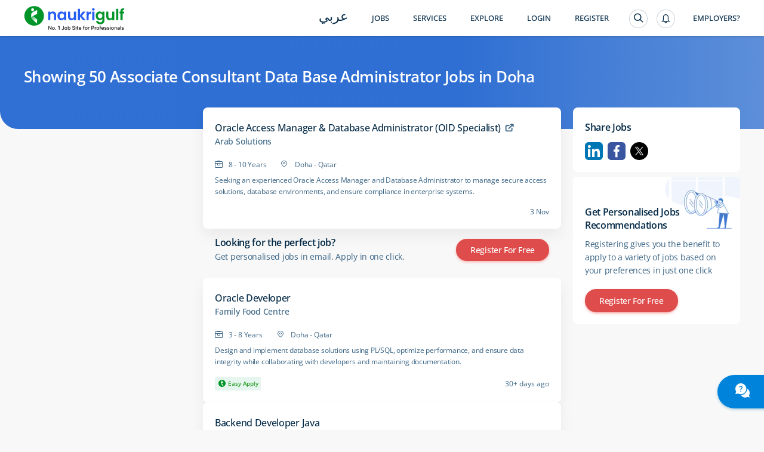

--- FILE ---
content_type: text/html; charset=utf-8
request_url: https://www.naukrigulf.com/associate-consultant-data-base-administrator-jobs-in-doha
body_size: 13772
content:
<!DOCTYPE html><html lang="en"><head><meta http-equiv="Content-Type" content="text/html; charset=utf-8"><meta name="viewport" content="width=device-width, height=device-height, initial-scale=1.0, user-scalable=0, minimum-scale=1.0, maximum-scale=1.0"><meta name="apple-mobile-web-app-capable" content="yes"><meta name="Content-Language" content="en"><title>Associate Consultant Data Base Administrator Jobs in Doha - 50 Vacancies Nov 2025</title><meta name="Description" content="Associate Consultant Data Base Administrator Jobs in Doha - Explore Associate Consultant Data Base Administrator Vacancies in Doha in top companies in UAE, Qatar, Oman &amp; Bahrain."><link rel="canonical" href="https://www.naukrigulf.com/associate-consultant-data-base-administrator-jobs-in-doha"><link rel="alternate" href="https://arabic.naukrigulf.com/associate-consultant-data-base-administrator-jobs-in-doha" hreflang="ar"><link rel="alternate" href="https://www.naukrigulf.com/associate-consultant-data-base-administrator-jobs-in-doha" hreflang="en"><link rel="alternate" href="android-app://com.naukrigulf.app/https/www.naukrigulf.com/associate-consultant-data-base-administrator-jobs-in-doha"><meta name="robots" content="ALL"><meta name="resource-type" content="document"><meta name="distribution" content="GLOBAL"><meta name="rating" content="general"><meta name="pragma" content="no-cache"><meta property="og:image" content="https://static.naukimg.com/s/2/200/i/favicon/v1/favicon.ico"><meta property="og:site_name" content="naukrigulf.com"><meta name="author" content="www.Naukrigulf.com"><meta name="copyright" content="2021 Naukrigulf.com"><meta property="revisit-after" content="1 day"><meta property="og:title" content="Associate Consultant Data Base Administrator Jobs in Doha - 50 Vacancies Nov 2025"><meta property="og:description" content="Associate Consultant Data Base Administrator Jobs in Doha - Explore Associate Consultant Data Base Administrator Vacancies in Doha in top companies in UAE, Qatar, Oman &amp; Bahrain."><meta property="og:url" content="https://www.naukrigulf.com/associate-consultant-data-base-administrator-jobs-in-doha"><meta name="noFollowPageNumber" content="2"><meta name="classification" content="Middle East Job and Career: Search Jobs in Gulf, Search Resumes, Resume Development"><style type="text/css">.styles_overlay__CLSq- {
  background: rgba(0, 0, 0, 0.75);
  display: flex;
  align-items: flex-start;
  position: fixed;
  top: 0;
  left: 0;
  right: 0;
  bottom: 0;
  overflow-y: auto;
  overflow-x: hidden;
  z-index: 1000;
  padding: 1.2rem;
}
.styles_modal__gNwvD {
  max-width: 800px;
  position: relative;
  padding: 1.2rem;
  background: #ffffff;
  background-clip: padding-box;
  box-shadow: 0 12px 15px 0 rgba(0, 0, 0, 0.25);
  margin: 0 auto;
}
.styles_modalCenter__L9F2w {
  margin: auto;
}
.styles_closeButton__20ID4 {
  position: absolute;
  top: 14px;
  right: 14px;
  border: none;
  padding: 0;
  background-color: transparent;
  display: flex;
}
.styles_closeIcon__1QwbI {
}
.styles_transitionEnter__3j_-a {
  opacity: 0.01;
}
.styles_transitionEnterActive___eQs7 {
  opacity: 1;
  transition: opacity 500ms cubic-bezier(0.23, 1, 0.32, 1);
}
.styles_transitionExit__1KmEf {
  opacity: 1;
}
.styles_transitionExitActive__1nQXw {
  opacity: 0.01;
  transition: opacity 500ms cubic-bezier(0.23, 1, 0.32, 1);
}
</style>

    

    

    

    

    

    <link rel="preconnect" href="https://logs.naukrigulf.com">
    <link rel="preconnect" href="https://fonts.gstatic.com">
    <link rel="shortcut icon" href="//static.naukimg.com/s/2/200/i/favicon/v1/favicon.ico">


    <style>
    a,address,article,aside,b,body,dd,div,dl,dt,em,footer,form,h1,h2,h3,h4,h5,h6,header,hgroup,html,i,iframe,img,label,li,mark,nav,ol,p,section,small,span,strong,sub,sup,table,tbody,td,tfoot,th,thead,time,tr,ul{border:0;font-size:100%;margin:0;outline:0;padding:0;vertical-align:baseline;box-sizing:border-box;-webkit-tap-highlight-color:rgba(0,0,0,0);-webkit-text-size-adjust:none}a img,img{-ms-interpolation-mode:bicubic;border:0;vertical-align:middle}table{border-collapse:collapse;border-spacing:0}caption,td,th{text-align:left;vertical-align:top}li,ol,ul{list-style:none}sub,sup{font-size:75%;line-height:1;position:relative}sup{top:-.5em;vertical-align:text-top}sub{bottom:-.25em;vertical-align:text-bottom}small{font-size:81%}button,input,select,textarea{box-sizing:border-box;font-family:inherit;font-size:100%;line-height:normal;margin:0;vertical-align:baseline}textarea{overflow:auto;resize:none;vertical-align:top}button,input[type=button],input[type=reset],input[type=submit]{-webkit-appearance:button;cursor:pointer;overflow:visible}button[disabled],input[disabled]{cursor:default}input[type=checkbox],input[type=radio]{padding:0}input[type=search]{-webkit-appearance:textfield}input[type=search]::-webkit-search-cancel-button,input[type=search]::-webkit-search-decoration{-webkit-appearance:none}button::-moz-focus-inner,input::-moz-focus-inner{border:0;padding:0}input[type=checkbox],input[type=radio]{vertical-align:top}article,aside,details,footer,header,hgroup,nav,section{display:block}@font-face{font-family:"Open Sans";font-style:normal;font-weight:300;font-stretch:100%;font-display:swap;src:url(https://fonts.gstatic.com/s/opensans/v36/memvYaGs126MiZpBA-UvWbX2vVnXBbObj2OVTSKmu1aB.woff2) format("woff2");unicode-range:U+0460-052f,U+1c80-1c88,U+20b4,U+2de0-2dff,U+a640-a69f,U+fe2e-fe2f}@font-face{font-family:"Open Sans";font-style:normal;font-weight:300;font-stretch:100%;font-display:swap;src:url(https://fonts.gstatic.com/s/opensans/v36/memvYaGs126MiZpBA-UvWbX2vVnXBbObj2OVTSumu1aB.woff2) format("woff2");unicode-range:U+0301,U+0400-045f,U+0490-0491,U+04b0-04b1,U+2116}@font-face{font-family:"Open Sans";font-style:normal;font-weight:300;font-stretch:100%;font-display:swap;src:url(https://fonts.gstatic.com/s/opensans/v36/memvYaGs126MiZpBA-UvWbX2vVnXBbObj2OVTSOmu1aB.woff2) format("woff2");unicode-range:U+1f??}@font-face{font-family:"Open Sans";font-style:normal;font-weight:300;font-stretch:100%;font-display:swap;src:url(https://fonts.gstatic.com/s/opensans/v36/memvYaGs126MiZpBA-UvWbX2vVnXBbObj2OVTSymu1aB.woff2) format("woff2");unicode-range:U+0370-03ff}@font-face{font-family:"Open Sans";font-style:normal;font-weight:300;font-stretch:100%;font-display:swap;src:url(https://fonts.gstatic.com/s/opensans/v36/memvYaGs126MiZpBA-UvWbX2vVnXBbObj2OVTS2mu1aB.woff2) format("woff2");unicode-range:U+0590-05ff,U+200c-2010,U+20aa,U+25cc,U+fb1d-fb4f}@font-face{font-family:"Open Sans";font-style:normal;font-weight:300;font-stretch:100%;font-display:swap;src:url(https://fonts.gstatic.com/s/opensans/v36/memvYaGs126MiZpBA-UvWbX2vVnXBbObj2OVTSCmu1aB.woff2) format("woff2");unicode-range:U+0102-0103,U+0110-0111,U+0128-0129,U+0168-0169,U+01a0-01a1,U+01af-01b0,U+0300-0301,U+0303-0304,U+0308-0309,U+0323,U+0329,U+1ea0-1ef9,U+20ab}@font-face{font-family:"Open Sans";font-style:normal;font-weight:300;font-stretch:100%;font-display:swap;src:url(https://fonts.gstatic.com/s/opensans/v36/memvYaGs126MiZpBA-UvWbX2vVnXBbObj2OVTSGmu1aB.woff2) format("woff2");unicode-range:U+0100-02af,U+0304,U+0308,U+0329,U+1e00-1e9f,U+1ef2-1eff,U+2020,U+20a0-20ab,U+20ad-20cf,U+2113,U+2c60-2c7f,U+a720-a7ff}@font-face{font-family:"Open Sans";font-style:normal;font-weight:300;font-stretch:100%;font-display:swap;src:url(https://fonts.gstatic.com/s/opensans/v36/memvYaGs126MiZpBA-UvWbX2vVnXBbObj2OVTS-muw.woff2) format("woff2");unicode-range:U+00??,U+0131,U+0152-0153,U+02bb-02bc,U+02c6,U+02da,U+02dc,U+0304,U+0308,U+0329,U+2000-206f,U+2074,U+20ac,U+2122,U+2191,U+2193,U+2212,U+2215,U+feff,U+fffd}@font-face{font-family:"Open Sans";font-style:normal;font-weight:400;font-stretch:100%;font-display:swap;src:url(https://fonts.gstatic.com/s/opensans/v36/memvYaGs126MiZpBA-UvWbX2vVnXBbObj2OVTSKmu1aB.woff2) format("woff2");unicode-range:U+0460-052f,U+1c80-1c88,U+20b4,U+2de0-2dff,U+a640-a69f,U+fe2e-fe2f}@font-face{font-family:"Open Sans";font-style:normal;font-weight:400;font-stretch:100%;font-display:swap;src:url(https://fonts.gstatic.com/s/opensans/v36/memvYaGs126MiZpBA-UvWbX2vVnXBbObj2OVTSumu1aB.woff2) format("woff2");unicode-range:U+0301,U+0400-045f,U+0490-0491,U+04b0-04b1,U+2116}@font-face{font-family:"Open Sans";font-style:normal;font-weight:400;font-stretch:100%;font-display:swap;src:url(https://fonts.gstatic.com/s/opensans/v36/memvYaGs126MiZpBA-UvWbX2vVnXBbObj2OVTSOmu1aB.woff2) format("woff2");unicode-range:U+1f??}@font-face{font-family:"Open Sans";font-style:normal;font-weight:400;font-stretch:100%;font-display:swap;src:url(https://fonts.gstatic.com/s/opensans/v36/memvYaGs126MiZpBA-UvWbX2vVnXBbObj2OVTSymu1aB.woff2) format("woff2");unicode-range:U+0370-03ff}@font-face{font-family:"Open Sans";font-style:normal;font-weight:400;font-stretch:100%;font-display:swap;src:url(https://fonts.gstatic.com/s/opensans/v36/memvYaGs126MiZpBA-UvWbX2vVnXBbObj2OVTS2mu1aB.woff2) format("woff2");unicode-range:U+0590-05ff,U+200c-2010,U+20aa,U+25cc,U+fb1d-fb4f}@font-face{font-family:"Open Sans";font-style:normal;font-weight:400;font-stretch:100%;font-display:swap;src:url(https://fonts.gstatic.com/s/opensans/v36/memvYaGs126MiZpBA-UvWbX2vVnXBbObj2OVTSCmu1aB.woff2) format("woff2");unicode-range:U+0102-0103,U+0110-0111,U+0128-0129,U+0168-0169,U+01a0-01a1,U+01af-01b0,U+0300-0301,U+0303-0304,U+0308-0309,U+0323,U+0329,U+1ea0-1ef9,U+20ab}@font-face{font-family:"Open Sans";font-style:normal;font-weight:400;font-stretch:100%;font-display:swap;src:url(https://fonts.gstatic.com/s/opensans/v36/memvYaGs126MiZpBA-UvWbX2vVnXBbObj2OVTSGmu1aB.woff2) format("woff2");unicode-range:U+0100-02af,U+0304,U+0308,U+0329,U+1e00-1e9f,U+1ef2-1eff,U+2020,U+20a0-20ab,U+20ad-20cf,U+2113,U+2c60-2c7f,U+a720-a7ff}@font-face{font-family:"Open Sans";font-style:normal;font-weight:400;font-stretch:100%;font-display:swap;src:url(https://fonts.gstatic.com/s/opensans/v36/memvYaGs126MiZpBA-UvWbX2vVnXBbObj2OVTS-muw.woff2) format("woff2");unicode-range:U+00??,U+0131,U+0152-0153,U+02bb-02bc,U+02c6,U+02da,U+02dc,U+0304,U+0308,U+0329,U+2000-206f,U+2074,U+20ac,U+2122,U+2191,U+2193,U+2212,U+2215,U+feff,U+fffd}@font-face{font-family:"Open Sans";font-style:normal;font-weight:500;font-stretch:100%;font-display:swap;src:url(https://fonts.gstatic.com/s/opensans/v36/memvYaGs126MiZpBA-UvWbX2vVnXBbObj2OVTSKmu1aB.woff2) format("woff2");unicode-range:U+0460-052f,U+1c80-1c88,U+20b4,U+2de0-2dff,U+a640-a69f,U+fe2e-fe2f}@font-face{font-family:"Open Sans";font-style:normal;font-weight:500;font-stretch:100%;font-display:swap;src:url(https://fonts.gstatic.com/s/opensans/v36/memvYaGs126MiZpBA-UvWbX2vVnXBbObj2OVTSumu1aB.woff2) format("woff2");unicode-range:U+0301,U+0400-045f,U+0490-0491,U+04b0-04b1,U+2116}@font-face{font-family:"Open Sans";font-style:normal;font-weight:500;font-stretch:100%;font-display:swap;src:url(https://fonts.gstatic.com/s/opensans/v36/memvYaGs126MiZpBA-UvWbX2vVnXBbObj2OVTSOmu1aB.woff2) format("woff2");unicode-range:U+1f??}@font-face{font-family:"Open Sans";font-style:normal;font-weight:500;font-stretch:100%;font-display:swap;src:url(https://fonts.gstatic.com/s/opensans/v36/memvYaGs126MiZpBA-UvWbX2vVnXBbObj2OVTSymu1aB.woff2) format("woff2");unicode-range:U+0370-03ff}@font-face{font-family:"Open Sans";font-style:normal;font-weight:500;font-stretch:100%;font-display:swap;src:url(https://fonts.gstatic.com/s/opensans/v36/memvYaGs126MiZpBA-UvWbX2vVnXBbObj2OVTS2mu1aB.woff2) format("woff2");unicode-range:U+0590-05ff,U+200c-2010,U+20aa,U+25cc,U+fb1d-fb4f}@font-face{font-family:"Open Sans";font-style:normal;font-weight:500;font-stretch:100%;font-display:swap;src:url(https://fonts.gstatic.com/s/opensans/v36/memvYaGs126MiZpBA-UvWbX2vVnXBbObj2OVTSCmu1aB.woff2) format("woff2");unicode-range:U+0102-0103,U+0110-0111,U+0128-0129,U+0168-0169,U+01a0-01a1,U+01af-01b0,U+0300-0301,U+0303-0304,U+0308-0309,U+0323,U+0329,U+1ea0-1ef9,U+20ab}@font-face{font-family:"Open Sans";font-style:normal;font-weight:500;font-stretch:100%;font-display:swap;src:url(https://fonts.gstatic.com/s/opensans/v36/memvYaGs126MiZpBA-UvWbX2vVnXBbObj2OVTSGmu1aB.woff2) format("woff2");unicode-range:U+0100-02af,U+0304,U+0308,U+0329,U+1e00-1e9f,U+1ef2-1eff,U+2020,U+20a0-20ab,U+20ad-20cf,U+2113,U+2c60-2c7f,U+a720-a7ff}@font-face{font-family:"Open Sans";font-style:normal;font-weight:500;font-stretch:100%;font-display:swap;src:url(https://fonts.gstatic.com/s/opensans/v36/memvYaGs126MiZpBA-UvWbX2vVnXBbObj2OVTS-muw.woff2) format("woff2");unicode-range:U+00??,U+0131,U+0152-0153,U+02bb-02bc,U+02c6,U+02da,U+02dc,U+0304,U+0308,U+0329,U+2000-206f,U+2074,U+20ac,U+2122,U+2191,U+2193,U+2212,U+2215,U+feff,U+fffd}@font-face{font-family:"Open Sans";font-style:normal;font-weight:600;font-stretch:100%;font-display:swap;src:url(https://fonts.gstatic.com/s/opensans/v36/memvYaGs126MiZpBA-UvWbX2vVnXBbObj2OVTSKmu1aB.woff2) format("woff2");unicode-range:U+0460-052f,U+1c80-1c88,U+20b4,U+2de0-2dff,U+a640-a69f,U+fe2e-fe2f}@font-face{font-family:"Open Sans";font-style:normal;font-weight:600;font-stretch:100%;font-display:swap;src:url(https://fonts.gstatic.com/s/opensans/v36/memvYaGs126MiZpBA-UvWbX2vVnXBbObj2OVTSumu1aB.woff2) format("woff2");unicode-range:U+0301,U+0400-045f,U+0490-0491,U+04b0-04b1,U+2116}@font-face{font-family:"Open Sans";font-style:normal;font-weight:600;font-stretch:100%;font-display:swap;src:url(https://fonts.gstatic.com/s/opensans/v36/memvYaGs126MiZpBA-UvWbX2vVnXBbObj2OVTSOmu1aB.woff2) format("woff2");unicode-range:U+1f??}@font-face{font-family:"Open Sans";font-style:normal;font-weight:600;font-stretch:100%;font-display:swap;src:url(https://fonts.gstatic.com/s/opensans/v36/memvYaGs126MiZpBA-UvWbX2vVnXBbObj2OVTSymu1aB.woff2) format("woff2");unicode-range:U+0370-03ff}@font-face{font-family:"Open Sans";font-style:normal;font-weight:600;font-stretch:100%;font-display:swap;src:url(https://fonts.gstatic.com/s/opensans/v36/memvYaGs126MiZpBA-UvWbX2vVnXBbObj2OVTS2mu1aB.woff2) format("woff2");unicode-range:U+0590-05ff,U+200c-2010,U+20aa,U+25cc,U+fb1d-fb4f}@font-face{font-family:"Open Sans";font-style:normal;font-weight:600;font-stretch:100%;font-display:swap;src:url(https://fonts.gstatic.com/s/opensans/v36/memvYaGs126MiZpBA-UvWbX2vVnXBbObj2OVTSCmu1aB.woff2) format("woff2");unicode-range:U+0102-0103,U+0110-0111,U+0128-0129,U+0168-0169,U+01a0-01a1,U+01af-01b0,U+0300-0301,U+0303-0304,U+0308-0309,U+0323,U+0329,U+1ea0-1ef9,U+20ab}@font-face{font-family:"Open Sans";font-style:normal;font-weight:600;font-stretch:100%;font-display:swap;src:url(https://fonts.gstatic.com/s/opensans/v36/memvYaGs126MiZpBA-UvWbX2vVnXBbObj2OVTSGmu1aB.woff2) format("woff2");unicode-range:U+0100-02af,U+0304,U+0308,U+0329,U+1e00-1e9f,U+1ef2-1eff,U+2020,U+20a0-20ab,U+20ad-20cf,U+2113,U+2c60-2c7f,U+a720-a7ff}@font-face{font-family:"Open Sans";font-style:normal;font-weight:600;font-stretch:100%;font-display:swap;src:url(https://fonts.gstatic.com/s/opensans/v36/memvYaGs126MiZpBA-UvWbX2vVnXBbObj2OVTS-muw.woff2) format("woff2");unicode-range:U+00??,U+0131,U+0152-0153,U+02bb-02bc,U+02c6,U+02da,U+02dc,U+0304,U+0308,U+0329,U+2000-206f,U+2074,U+20ac,U+2122,U+2191,U+2193,U+2212,U+2215,U+feff,U+fffd}@font-face{font-family:"Open Sans";font-style:normal;font-weight:700;font-stretch:100%;font-display:swap;src:url(https://fonts.gstatic.com/s/opensans/v36/memvYaGs126MiZpBA-UvWbX2vVnXBbObj2OVTSKmu1aB.woff2) format("woff2");unicode-range:U+0460-052f,U+1c80-1c88,U+20b4,U+2de0-2dff,U+a640-a69f,U+fe2e-fe2f}@font-face{font-family:"Open Sans";font-style:normal;font-weight:700;font-stretch:100%;font-display:swap;src:url(https://fonts.gstatic.com/s/opensans/v36/memvYaGs126MiZpBA-UvWbX2vVnXBbObj2OVTSumu1aB.woff2) format("woff2");unicode-range:U+0301,U+0400-045f,U+0490-0491,U+04b0-04b1,U+2116}@font-face{font-family:"Open Sans";font-style:normal;font-weight:700;font-stretch:100%;font-display:swap;src:url(https://fonts.gstatic.com/s/opensans/v36/memvYaGs126MiZpBA-UvWbX2vVnXBbObj2OVTSOmu1aB.woff2) format("woff2");unicode-range:U+1f??}@font-face{font-family:"Open Sans";font-style:normal;font-weight:700;font-stretch:100%;font-display:swap;src:url(https://fonts.gstatic.com/s/opensans/v36/memvYaGs126MiZpBA-UvWbX2vVnXBbObj2OVTSymu1aB.woff2) format("woff2");unicode-range:U+0370-03ff}@font-face{font-family:"Open Sans";font-style:normal;font-weight:700;font-stretch:100%;font-display:swap;src:url(https://fonts.gstatic.com/s/opensans/v36/memvYaGs126MiZpBA-UvWbX2vVnXBbObj2OVTS2mu1aB.woff2) format("woff2");unicode-range:U+0590-05ff,U+200c-2010,U+20aa,U+25cc,U+fb1d-fb4f}@font-face{font-family:"Open Sans";font-style:normal;font-weight:700;font-stretch:100%;font-display:swap;src:url(https://fonts.gstatic.com/s/opensans/v36/memvYaGs126MiZpBA-UvWbX2vVnXBbObj2OVTSCmu1aB.woff2) format("woff2");unicode-range:U+0102-0103,U+0110-0111,U+0128-0129,U+0168-0169,U+01a0-01a1,U+01af-01b0,U+0300-0301,U+0303-0304,U+0308-0309,U+0323,U+0329,U+1ea0-1ef9,U+20ab}@font-face{font-family:"Open Sans";font-style:normal;font-weight:700;font-stretch:100%;font-display:swap;src:url(https://fonts.gstatic.com/s/opensans/v36/memvYaGs126MiZpBA-UvWbX2vVnXBbObj2OVTSGmu1aB.woff2) format("woff2");unicode-range:U+0100-02af,U+0304,U+0308,U+0329,U+1e00-1e9f,U+1ef2-1eff,U+2020,U+20a0-20ab,U+20ad-20cf,U+2113,U+2c60-2c7f,U+a720-a7ff}@font-face{font-family:"Open Sans";font-style:normal;font-weight:700;font-stretch:100%;font-display:swap;src:url(https://fonts.gstatic.com/s/opensans/v36/memvYaGs126MiZpBA-UvWbX2vVnXBbObj2OVTS-muw.woff2) format("woff2");unicode-range:U+00??,U+0131,U+0152-0153,U+02bb-02bc,U+02c6,U+02da,U+02dc,U+0304,U+0308,U+0329,U+2000-206f,U+2074,U+20ac,U+2122,U+2191,U+2193,U+2212,U+2215,U+feff,U+fffd}@font-face{font-family:Montserrat;font-style:italic;font-weight:100 900;font-display:swap;src:url(https://fonts.gstatic.com/s/montserrat/v30/JTUQjIg1_i6t8kCHKm459WxRxC7mw9c.woff2) format('woff2');unicode-range:U+0460-052F,U+1C80-1C8A,U+20B4,U+2DE0-2DFF,U+A640-A69F,U+FE2E-FE2F}@font-face{font-family:Montserrat;font-style:italic;font-weight:100 900;font-display:swap;src:url(https://fonts.gstatic.com/s/montserrat/v30/JTUQjIg1_i6t8kCHKm459WxRzS7mw9c.woff2) format('woff2');unicode-range:U+0301,U+0400-045F,U+0490-0491,U+04B0-04B1,U+2116}@font-face{font-family:Montserrat;font-style:italic;font-weight:100 900;font-display:swap;src:url(https://fonts.gstatic.com/s/montserrat/v30/JTUQjIg1_i6t8kCHKm459WxRxi7mw9c.woff2) format('woff2');unicode-range:U+0102-0103,U+0110-0111,U+0128-0129,U+0168-0169,U+01A0-01A1,U+01AF-01B0,U+0300-0301,U+0303-0304,U+0308-0309,U+0323,U+0329,U+1EA0-1EF9,U+20AB}@font-face{font-family:Montserrat;font-style:italic;font-weight:100 900;font-display:swap;src:url(https://fonts.gstatic.com/s/montserrat/v30/JTUQjIg1_i6t8kCHKm459WxRxy7mw9c.woff2) format('woff2');unicode-range:U+0100-02BA,U+02BD-02C5,U+02C7-02CC,U+02CE-02D7,U+02DD-02FF,U+0304,U+0308,U+0329,U+1D00-1DBF,U+1E00-1E9F,U+1EF2-1EFF,U+2020,U+20A0-20AB,U+20AD-20C0,U+2113,U+2C60-2C7F,U+A720-A7FF}@font-face{font-family:Montserrat;font-style:italic;font-weight:100 900;font-display:swap;src:url(https://fonts.gstatic.com/s/montserrat/v30/JTUQjIg1_i6t8kCHKm459WxRyS7m.woff2) format('woff2');unicode-range:U+0000-00FF,U+0131,U+0152-0153,U+02BB-02BC,U+02C6,U+02DA,U+02DC,U+0304,U+0308,U+0329,U+2000-206F,U+20AC,U+2122,U+2191,U+2193,U+2212,U+2215,U+FEFF,U+FFFD}@font-face{font-family:Montserrat;font-style:normal;font-weight:100 900;font-display:swap;src:url(https://fonts.gstatic.com/s/montserrat/v30/JTUSjIg1_i6t8kCHKm459WRhyzbi.woff2) format('woff2');unicode-range:U+0460-052F,U+1C80-1C8A,U+20B4,U+2DE0-2DFF,U+A640-A69F,U+FE2E-FE2F}@font-face{font-family:Montserrat;font-style:normal;font-weight:100 900;font-display:swap;src:url(https://fonts.gstatic.com/s/montserrat/v30/JTUSjIg1_i6t8kCHKm459W1hyzbi.woff2) format('woff2');unicode-range:U+0301,U+0400-045F,U+0490-0491,U+04B0-04B1,U+2116}@font-face{font-family:Montserrat;font-style:normal;font-weight:100 900;font-display:swap;src:url(https://fonts.gstatic.com/s/montserrat/v30/JTUSjIg1_i6t8kCHKm459WZhyzbi.woff2) format('woff2');unicode-range:U+0102-0103,U+0110-0111,U+0128-0129,U+0168-0169,U+01A0-01A1,U+01AF-01B0,U+0300-0301,U+0303-0304,U+0308-0309,U+0323,U+0329,U+1EA0-1EF9,U+20AB}@font-face{font-family:Montserrat;font-style:normal;font-weight:100 900;font-display:swap;src:url(https://fonts.gstatic.com/s/montserrat/v30/JTUSjIg1_i6t8kCHKm459Wdhyzbi.woff2) format('woff2');unicode-range:U+0100-02BA,U+02BD-02C5,U+02C7-02CC,U+02CE-02D7,U+02DD-02FF,U+0304,U+0308,U+0329,U+1D00-1DBF,U+1E00-1E9F,U+1EF2-1EFF,U+2020,U+20A0-20AB,U+20AD-20C0,U+2113,U+2C60-2C7F,U+A720-A7FF}@font-face{font-family:Montserrat;font-style:normal;font-weight:100 900;font-display:swap;src:url(https://fonts.gstatic.com/s/montserrat/v30/JTUSjIg1_i6t8kCHKm459Wlhyw.woff2) format('woff2');unicode-range:U+0000-00FF,U+0131,U+0152-0153,U+02BB-02BC,U+02C6,U+02DA,U+02DC,U+0304,U+0308,U+0329,U+2000-206F,U+20AC,U+2122,U+2191,U+2193,U+2212,U+2215,U+FEFF,U+FFFD}.splScrn{display:block;padding-top:100px}#splScrn,.splScrn{width:99%;height:100%;background:#fff;position:absolute;top:0}#splScrn{display:inherit}.image{height:80%;margin:4% auto 0;max-height:600px;display:block;border-radius:0 0 0 30px;opacity:1}.ng-logo-text2{font-size:48px;width:100%;position:absolute;top:0;opacity:.001}.ng-logo-text,.ng-logo-text2{font-family:Arial,Helvetica,sans-serif;font-weight:800;letter-spacing:-2px;text-align:center}.ng-logo-text{font-size:3.2em;color:#008fce;padding-bottom:12px;padding-top:100px;margin:0}.ng-logo-gulf{color:#129512}.ng-logo-com{color:#0a6cb6}.ngSplashIcon:before{content:"";border-radius:50%;box-shadow:0 1px 4px rgba(0,106,194,.2);width:110px;height:110px;padding:16px;position:absolute;top:-30px;left:-30px}.ngSplashIcon{height:5rem;text-align:center;position:relative;width:5rem;margin:0 0 0 47%}.ng-logo-sub-text{color:#3b6585;font-family:Arial,Helvetica,sans-serif;font-weight:400;font-size:24px;line-height:24px;letter-spacing:-.2px;text-align:center;padding-top:6px;margin:0}.footer-text{margin-top:60px;text-align:center;position:relative;justify-content:center}.foot-txt-span{font-weight:400;font-family:Arial,Helvetica,sans-serif;font-size:20px;color:#3b6585;line-height:20px;letter-spacing:-.2px;padding-left:15px;padding-right:15px;display:inline-block;margin-bottom:12px;border-right:1px solid #d4dbe3}.last-span{border-right:unset}#circleG{text-align:center;overflow:hidden;padding-top:100px}.circleG{background-color:#129512;display:inline-block;height:12px;margin:4px;width:12px;border-radius:50%}
    /*# sourceMappingURL=sass-dummyInline-scss.css.css.map */
    </style>

<link rel="stylesheet" type="text/css" href="https://static.naukimg.com/s/6/205/c/routeConfig.c1b39fd9e.css" crossorigin="anonymous"><link rel="stylesheet" type="text/css" href="https://static.naukimg.com/s/6/205/c/default-searchResult.jobDescription.companyWithLocation.companyPage.companyPageV2.LocationSalary..efccbc792.css" crossorigin="anonymous"><link rel="stylesheet" type="text/css" href="https://static.naukimg.com/s/6/205/c/sass-routes-srp-styles-scss.css.c7437d778.css" crossorigin="anonymous"><link rel="stylesheet" type="text/css" href="https://static.naukimg.com/s/6/205/c/SrpAside.88e27721f.css" crossorigin="anonymous"><style>.naukri-wdgt-shimmer{height:100%;margin:15px 0px;width:100%}.naukri-wdgt-shimmer .header-shimmer{-webkit-box-sizing:border-box;box-sizing:border-box;border-radius:4px;background:white;padding:24px}.naukri-wdgt-shimmer .shimmer-cont{margin-top:30px}.naukri-wdgt-shimmer .animated-background{-webkit-animation-duration:1s;animation-duration:1s;-webkit-animation-fill-mode:forwards;animation-fill-mode:forwards;-webkit-animation-iteration-count:infinite;animation-iteration-count:infinite;-webkit-animation-name:placeHolderShimmer;animation-name:placeHolderShimmer;-webkit-animation-timing-function:linear;animation-timing-function:linear;background:#f6f7f8;background:-webkit-gradient(linear, left top, right top, color-stop(8%, #f4f5f7), color-stop(18%, #e5e5e5), color-stop(33%, #f4f5f7));background:linear-gradient(to right, #f4f5f7 8%, #e5e5e5 18%, #f4f5f7 33%);background-size:800px 104px;position:relative;height:14px;border-radius:7px}.naukri-wdgt-shimmer .animated-background:first-of-type{width:85%}.naukri-wdgt-shimmer .animated-background:nth-of-type(2n){width:70%;margin-top:10px}.naukri-wdgt-shimmer .animated-background:nth-of-type(3n){width:70%;margin-top:10px}@-webkit-keyframes placeHolderShimmer{0%{background-position:-200px 0}100%{background-position:468px 0}}@keyframes placeHolderShimmer{0%{background-position:-200px 0}100%{background-position:468px 0}}
</style><style>.naukri-wdgt{min-width:50px;min-height:50px;width:100%;overflow-x:auto;overflow-y:hidden}.naukri-wdgt .wdgt-track-view{line-height:1px;height:1px}.naukri-html-wdgt{overflow-x:auto;overflow-y:hidden;width:100%}.naukri-js-wdgt{background-color:#ffffff;border-radius:4px;-webkit-box-shadow:0 1px 4px 0 rgba(0,106,194,0.2);box-shadow:0 1px 4px 0 rgba(0,106,194,0.2);margin:0px 0px 10px 0px;padding:0px 24px;-webkit-box-sizing:border-box;box-sizing:border-box}.naukri-js-wdgt *{-webkit-box-sizing:border-box;box-sizing:border-box;padding:0px;margin:0px;word-break:break-word}.naukri-js-wdgt ul{list-style:none}.naukri-js-wdgt ul li{list-style-type:none}.naukri-js-wdgt a,.naukri-js-wdgt a:hover,.naukri-js-wdgt a:visited,.naukri-js-wdgt a:focus{text-decoration:none}#document-section-widgets .naukri-wdgt{min-width:auto !important;min-height:auto !important;width:0 !important;height:0 !important}.wdgt-overlay-container{position:fixed;z-index:999999}.wdgt-overlay-container.wdgt-overlay-top-left{top:100px;left:36px}.wdgt-overlay-container.wdgt-overlay-bottom-left{bottom:100px;left:36px}.wdgt-overlay-container.wdgt-overlay-bottom-right{bottom:100px;right:36px}.wdgt-overlay-container.wdgt-overlay-top-right{top:100px;right:36px}.wdgt-overlay-container .wdgt-overlay-inventory{margin-bottom:10px}.wdgt-overlay-container .wdgt-overlay-inventory:last-child{margin-bottom:0}@media only screen and (max-width: 668px){.wdgt-overlay-container.wdgt-overlay-bottom-left,.wdgt-overlay-container.wdgt-overlay-bottom-right{right:36px;bottom:100px;left:36px}.wdgt-overlay-container.wdgt-overlay-top-right,.wdgt-overlay-container.wdgt-overlay-top-left{left:36px;top:100px;right:36px}}
</style><style>.naukri-wdgt-shimmer{height:100%;margin:15px 0px;width:100%}.naukri-wdgt-shimmer .header-shimmer{-webkit-box-sizing:border-box;box-sizing:border-box;border-radius:4px;background:white;padding:24px}.naukri-wdgt-shimmer .shimmer-cont{margin-top:30px}.naukri-wdgt-shimmer .animated-background{-webkit-animation-duration:1s;animation-duration:1s;-webkit-animation-fill-mode:forwards;animation-fill-mode:forwards;-webkit-animation-iteration-count:infinite;animation-iteration-count:infinite;-webkit-animation-name:placeHolderShimmer;animation-name:placeHolderShimmer;-webkit-animation-timing-function:linear;animation-timing-function:linear;background:#f6f7f8;background:-webkit-gradient(linear, left top, right top, color-stop(8%, #f4f5f7), color-stop(18%, #e5e5e5), color-stop(33%, #f4f5f7));background:linear-gradient(to right, #f4f5f7 8%, #e5e5e5 18%, #f4f5f7 33%);background-size:800px 104px;position:relative;height:14px;border-radius:7px}.naukri-wdgt-shimmer .animated-background:first-of-type{width:85%}.naukri-wdgt-shimmer .animated-background:nth-of-type(2n){width:70%;margin-top:10px}.naukri-wdgt-shimmer .animated-background:nth-of-type(3n){width:70%;margin-top:10px}@-webkit-keyframes placeHolderShimmer{0%{background-position:-200px 0}100%{background-position:468px 0}}@keyframes placeHolderShimmer{0%{background-position:-200px 0}100%{background-position:468px 0}}
</style><style>.naukri-wdgt{min-width:50px;min-height:50px;width:100%;overflow-x:auto;overflow-y:hidden}.naukri-wdgt .wdgt-track-view{line-height:1px;height:1px}.naukri-html-wdgt{overflow-x:auto;overflow-y:hidden;width:100%}.naukri-js-wdgt{background-color:#ffffff;border-radius:4px;-webkit-box-shadow:0 1px 4px 0 rgba(0,106,194,0.2);box-shadow:0 1px 4px 0 rgba(0,106,194,0.2);margin:0px 0px 10px 0px;padding:0px 24px;-webkit-box-sizing:border-box;box-sizing:border-box}.naukri-js-wdgt *{-webkit-box-sizing:border-box;box-sizing:border-box;padding:0px;margin:0px;word-break:break-word}.naukri-js-wdgt ul{list-style:none}.naukri-js-wdgt ul li{list-style-type:none}.naukri-js-wdgt a,.naukri-js-wdgt a:hover,.naukri-js-wdgt a:visited,.naukri-js-wdgt a:focus{text-decoration:none}#document-section-widgets .naukri-wdgt{min-width:auto !important;min-height:auto !important;width:0 !important;height:0 !important}.wdgt-overlay-container{position:fixed;z-index:999999}.wdgt-overlay-container.wdgt-overlay-top-left{top:100px;left:36px}.wdgt-overlay-container.wdgt-overlay-bottom-left{bottom:100px;left:36px}.wdgt-overlay-container.wdgt-overlay-bottom-right{bottom:100px;right:36px}.wdgt-overlay-container.wdgt-overlay-top-right{top:100px;right:36px}.wdgt-overlay-container .wdgt-overlay-inventory{margin-bottom:10px}.wdgt-overlay-container .wdgt-overlay-inventory:last-child{margin-bottom:0}@media only screen and (max-width: 668px){.wdgt-overlay-container.wdgt-overlay-bottom-left,.wdgt-overlay-container.wdgt-overlay-bottom-right{right:36px;bottom:100px;left:36px}.wdgt-overlay-container.wdgt-overlay-top-right,.wdgt-overlay-container.wdgt-overlay-top-left{left:36px;top:100px;right:36px}}
</style><script type="application/ld+json">{"@context":"https://schema.org","@type":"BreadcrumbList","itemListElement":[{"@type":"ListItem","position":1,"item":{"@id":"https://www.naukrigulf.com/","name":"Home"}},{"@type":"ListItem","position":2,"item":{"@id":"https://www.naukrigulf.com/jobs-in-qatar","name":"Jobs in Qatar"}},{"@type":"ListItem","position":3,"item":{"@id":"https://www.naukrigulf.com/jobs-in-doha","name":"Jobs in Doha"}},{"@type":"ListItem","position":4,"item":{"@id":"https://www.naukrigulf.com/associate-consultant-data-base-administrator-jobs","name":"Associate Consultant Data Base Administrator Jobs"}},{"@type":"ListItem","position":5,"name":"Associate Consultant Data Base Administrator Jobs in Doha"}]}</script><script type="application/ld+json">{"@context":"https://schema.org","@type":"ItemList","numberOfItems":30,"url":"https://www.naukrigulf.com/associate-consultant-data-base-administrator-jobs-in-doha","name":"Associate Consultant Data Base Administrator Jobs in Doha","itemListElement":[{"@type":"ListItem","position":1,"url":"https://www.naukrigulf.com/oracle-access-manager-database-administrator-jobs-in-doha-qatar-in-arab-solutions-8-to-10-years-n-cd-40003286-jid-031125501588","name":"Oracle Access Manager   Database Administrator  OID Specialist ","image":"https://static.naukimg.com/ni/nipjp/40003286/40003286_srp.gif"},{"@type":"ListItem","position":2,"url":"https://www.naukrigulf.com/oracle-developer-jobs-in-doha-qatar-in-family-food-centre-3-to-8-years-n-cd-112267-jid-021025000168","name":"Oracle Developer","image":"https://static.naukimg.com/ni/nipjp/112267/112267_srp.gif"},{"@type":"ListItem","position":3,"url":"https://www.naukrigulf.com/backend-developer-java-jobs-in-doha-qatar-in-confidential-2-to-8-years-n-jid-311025000673","name":"Backend Developer Java"},{"@type":"ListItem","position":4,"url":"https://www.naukrigulf.com/applications-manager-jobs-in-doha-qatar-in-confidential-8-to-15-years-n-jid-041025000597","name":"Applications Manager"},{"@type":"ListItem","position":5,"url":"https://www.naukrigulf.com/it-sales-engineer-arabic-speaking-jobs-in-doha-qatar-in-capital-technology-solutions-2-to-4-years-n-cd-216653-jid-051125000118","name":"IT Sales Engineer - Arabic Speaking","image":"https://media.naukrigulf.com/media/ngcomp/l1238%253A7hH1rZog0UnS8bfMM8RWymU2WH8EOMUKeuGTnC70VnHzfzneN%252FULyvnZfLCOhwgIFEsFezmblDqlPCo0h3MYoXfkgVinS%252BNu"},{"@type":"ListItem","position":6,"url":"https://www.naukrigulf.com/anesthesia-consultant-jobs-in-doha-qatar-in-confidential-3-to-8-years-n-jid-251025000380","name":"Anesthesia Consultant"},{"@type":"ListItem","position":7,"url":"https://www.naukrigulf.com/senior-technician-testing-jobs-in-doha-qatar-in-archon-staffing-and-consulting-0-to-3-years-n-cd-296599-jid-181025000229","name":"Senior Technician - Testing"},{"@type":"ListItem","position":8,"url":"https://www.naukrigulf.com/data-bi-engineer-jobs-in-doha-qatar-in-k20s-kinetic-technologies-4-to-9-years-n-cd-40001048-jid-260925501795","name":"Data   BI Engineer"},{"@type":"ListItem","position":9,"url":"https://www.naukrigulf.com/senior-solution-sales-executive-btp-jobs-in-doha-qatar-in-sap-10-to-15-years-n-cd-10001044-jid-121125501944","name":"Senior Solution Sales Executive - BTP","image":"https://static.naukimg.com/ni/nipjp/10001044/10001044_srp.gif"},{"@type":"ListItem","position":10,"url":"https://www.naukrigulf.com/estimator-jobs-in-doha-qatar-in-parsons-corporation-10-to-12-years-n-cd-10003462-jid-281025500684","name":"Estimator  Infrastructure Projects ","image":"https://static.naukimg.com/ni/nipjp/10003462/10003462_srp.gif"},{"@type":"ListItem","position":11,"url":"https://www.naukrigulf.com/office-administrator-jobs-in-doha-qatar-in-qanect-1-to-2-years-n-cd-10003321-jid-031025500004","name":"Office Administrator","image":"https://static.naukimg.com/ni/nipjp/10003321/10003321_srp.gif"},{"@type":"ListItem","position":12,"url":"https://www.naukrigulf.com/laundry-supervisor-jobs-in-doha-qatar-in-minor-international-3-to-7-years-n-cd-10001699-jid-010925504127","name":"Laundry Supervisor","image":"https://static.naukimg.com/ni/nipjp/10001699/10001699_srp.gif"},{"@type":"ListItem","position":13,"url":"https://www.naukrigulf.com/information-technology-officer-jobs-in-doha-qatar-in-accor-3-to-8-years-n-cd-10003274-jid-141125501180","name":"Information Technology Officer","image":"https://static.naukimg.com/ni/nipjp/10003274/10003274_srp.gif"},{"@type":"ListItem","position":14,"url":"https://www.naukrigulf.com/pm-cell-and-procurement-support-jobs-in-doha-qatar-in-bae-systems-detica-2-to-5-years-n-cd-10000391-jid-160625502976","name":"PM Cell and Procurement Support","image":"https://static.naukimg.com/ni/nipjp/10000391/10000391_srp.gif"},{"@type":"ListItem","position":15,"url":"https://www.naukrigulf.com/freelance-sap-trainer-jobs-in-doha-qatar-in-client-of-inspire-talent-acquisition-hr-consultancy-hospitality-services-w-l-l-5-to-7-years-n-cd-50000514-jid-150925501922","name":"Freelance SAP Trainer"},{"@type":"ListItem","position":16,"url":"https://www.naukrigulf.com/whp-process-piping-lead-2-jobs-in-doha-qatar-in-orion-engineering-services-limited-7-to-8-years-n-cd-20010029-jid-101125500305","name":"WHP Process Piping Lead 2"},{"@type":"ListItem","position":17,"url":"https://www.naukrigulf.com/programmable-logic-controllers-engineer-jobs-in-doha-qatar-in-client-of-two95-international-inc-1-to-3-years-n-cd-10051898-jid-250925501672","name":"Programmable Logic Controllers  PLC  Engineer"},{"@type":"ListItem","position":18,"url":"https://www.naukrigulf.com/senior-consultant-clinical-virology-and-molecular-biology-jobs-in-doha-qatar-in-head-medical-6-to-8-years-n-cd-10000939-jid-241025501710","name":"Senior Consultant Clinical Virology and Molecular Biology"},{"@type":"ListItem","position":19,"url":"https://www.naukrigulf.com/senior-consultant-trauma-surgeon-jobs-in-doha-qatar-in-head-medical-6-to-8-years-n-cd-10000939-jid-081025501466","name":"Senior Consultant Trauma Surgeon"},{"@type":"ListItem","position":20,"url":"https://www.naukrigulf.com/senior-consultant-in-neurosurgery-jobs-in-doha-qatar-in-head-medical-6-to-8-years-n-cd-10000939-jid-081025501104","name":"Senior Consultant in Neurosurgery"},{"@type":"ListItem","position":21,"url":"https://www.naukrigulf.com/senior-consultant-orthopaedic-surgeon-jobs-in-doha-qatar-in-head-medical-6-to-8-years-n-cd-10000939-jid-121125500975","name":"Senior Consultant Orthopaedic Surgeon"},{"@type":"ListItem","position":22,"url":"https://www.naukrigulf.com/sap-c4c-senior-consultant-architect-jobs-in-doha-qatar-in-arab-solutions-10-to-15-years-n-cd-40003286-jid-041125500513","name":"SAP C4C Senior Consultant   Architect","image":"https://static.naukimg.com/ni/nipjp/40003286/40003286_srp.gif"},{"@type":"ListItem","position":23,"url":"https://www.naukrigulf.com/director-tech-consulting-cybersecurity-ot-qatar-jobs-in-doha-qatar-in-ernst-young-ae-4-to-9-years-n-cd-10000216-jid-011025500721","name":"Director - Tech Consulting - Cybersecurity - OT - Qatar","image":"https://static.naukimg.com/ni/nipjp/10000216/10000216_srp.gif"},{"@type":"ListItem","position":24,"url":"https://www.naukrigulf.com/marketing-specialist-jobs-in-doha-qatar-in-the-boston-consulting-group-5-to-10-years-n-cd-10006070-jid-101025501375","name":"Marketing Specialist","image":"https://static.naukimg.com/ni/nipjp/10006070/10006070_srp.gif"},{"@type":"ListItem","position":25,"url":"https://www.naukrigulf.com/social-media-specialist-jobs-in-doha-qatar-in-gulf-consulting-group-1-to-3-years-n-cd-10006857-jid-061025501759","name":"Social Media Specialist","image":"https://static.naukimg.com/ni/nipjp/10006857/10006857_srp.gif"},{"@type":"ListItem","position":26,"url":"https://www.naukrigulf.com/senior-consultant-neurosurgery-jobs-in-doha-qatar-in-client-of-ash-international-6-to-8-years-n-cd-10050734-jid-081025500718","name":"Senior Consultant Neurosurgery  Cerebral Vascular   Skull Base "},{"@type":"ListItem","position":27,"url":"https://www.naukrigulf.com/senior-consultant-neuroadiology-jobs-in-doha-qatar-in-client-of-ash-international-6-to-8-years-n-cd-10050734-jid-011025501220","name":"Senior Consultant Neuroadiology"},{"@type":"ListItem","position":28,"url":"https://www.naukrigulf.com/senior-consultant-trauma-surgery-jobs-in-doha-qatar-in-client-of-ash-international-6-to-8-years-n-cd-10050734-jid-250925501177","name":"Senior Consultant Trauma Surgery"},{"@type":"ListItem","position":29,"url":"https://www.naukrigulf.com/senior-consultant-neurology-vascular-neurology-stroke-movement-disor-jobs-in-doha-qatar-in-client-of-ash-international-6-to-11-years-n-cd-10050734-jid-071125501122","name":"Senior Consultant Neurology  vascular neurology Stroke  movement disor"},{"@type":"ListItem","position":30,"url":"https://www.naukrigulf.com/senior-consultant-internal-medicine-jobs-in-doha-qatar-in-client-of-ash-international-6-to-8-years-n-cd-10050734-jid-250925501178","name":"Senior Consultant Internal Medicine"}]}</script></head>



<body>
<noscript>JavaScript is disabled!<br>Please enable JavaScript in your web browser!</noscript>

<div id="root"><header class="container-fluid" id="ngHeadWrap"><div id="ngHeader"><div class="container"><a id="homeHead" href="/"><img width="168px" height="40px" class="brand" src="https://static.naukimg.com/s/6/205/i/logo_en.adae826b.svg" alt=""></a><nav class="nav-bar" style="display: inherit;"><ul class="inner-bar"><li class="link-group arb no-hover"><a class="nav-link" id="arSwitchGnb" href="https://arabic.naukrigulf.com/associate-consultant-data-base-administrator-jobs-in-doha" style="visibility: visible;">عربي</a></li><li id="jobTab" class="link-group"><a href="https://www.naukrigulf.com/browse-jobs-in-gulf" class="nav-link ">Jobs</a><ul id="srpHeader" class="nav-menu nav-menu-left"><li><a class="nav-menu-link" href="https://www.naukrigulf.com/search-jobs">Search Jobs</a></li><li class="nav-menu-ext" id="srpCtxFoot"></li><li class="nav-menu-ext" id="popularSearch"></li><li class="nav-menu-ext" id="popularSearch2"><p class="nav-menu-link">Popular Searches<span class="rightArrow ico"></span></p><ul class="nav-menu-drp"><li><a class="nav-menu-link" title="Part Time Jobs In Dubai" href="https://www.naukrigulf.com/part-time-jobs-in-dubai">Part Time Jobs In Dubai</a></li><li><a class="nav-menu-link" title="Accountant Jobs In Dubai" href="https://www.naukrigulf.com/accountant-jobs-in-dubai">Accountant Jobs In Dubai</a></li><li><a class="nav-menu-link" title="Part Time Jobs In Abu Dhabi" href="https://www.naukrigulf.com/part-time-jobs-in-abu-dhabi">Part Time Jobs In Abu Dhabi</a></li><li><a class="nav-menu-link" title="Airport Jobs in Dubai" href="https://www.naukrigulf.com/airport-jobs-in-dubai">Airport Jobs in Dubai</a></li><li><a class="nav-menu-link" title="Fresher Jobs in Dubai" href="https://www.naukrigulf.com/fresher-jobs-in-dubai">Fresher Jobs in Dubai</a></li><li><a class="nav-menu-link" title="Teaching Jobs In Dubai" href="https://www.naukrigulf.com/teaching-jobs-in-dubai">Teaching Jobs In Dubai</a></li><li><a class="nav-menu-link" title="Part Time Jobs" href="https://www.naukrigulf.com/part-time-jobs">Part Time Jobs</a></li><li><a class="nav-menu-link" title="Work From Home Jobs" href="https://www.naukrigulf.com/work-from-home-jobs">Work From Home Jobs</a></li></ul></li><li><a class="nav-menu-link" href="https://www.naukrigulf.com/jobseeker/alerts">My Job Alerts</a></li><li class="nav-menu-ext" id="jobsByCategory"></li><li class="nav-menu-ext" id="jobsByCategory2"><a class="nav-menu-link" href="https://www.naukrigulf.com/jobs-by-category">Jobs by Category</a></li><li class="nav-menu-ext" id="jobsByCompany"></li><li class="nav-menu-ext" id="jobsByCompany2"><a class="nav-menu-link" href="https://www.naukrigulf.com/top-companies">Jobs by Company</a></li><li class="nav-menu-ext"><a class="nav-menu-link" href="https://www.naukrigulf.com/jobs-by-nationality">Jobs by Nationality</a></li><li class="nav-menu-ext" id="jobsByLocation"></li><li class="nav-menu-ext" id="jobsByLocation2"><p class="nav-menu-link">Jobs by Location <span class="rightArrow ico"></span></p><ul class="nav-menu-drp"><li><a class="nav-menu-link" title="Jobs in UAE" href="https://www.naukrigulf.com/jobs-in-uae">Jobs in UAE</a></li><li><a class="nav-menu-link" title="Jobs in Dubai" href="https://www.naukrigulf.com/jobs-in-dubai">Jobs in Dubai</a></li><li><a class="nav-menu-link" title="Jobs in Abu Dhabi" href="https://www.naukrigulf.com/jobs-in-abu-dhabi">Jobs in Abu Dhabi</a></li><li><a class="nav-menu-link" title="Jobs in Sharjah" href="https://www.naukrigulf.com/jobs-in-sharjah">Jobs in Sharjah</a></li><li><a class="nav-menu-link" title="Jobs in Saudi Arabia" href="https://www.naukrigulf.com/jobs-in-saudi-arabia">Jobs in Saudi Arabia</a></li><li><a class="nav-menu-link" title="Jobs in Qatar" href="https://www.naukrigulf.com/jobs-in-qatar">Jobs in Qatar</a></li><li><a class="nav-menu-link link-active" href="https://www.naukrigulf.com/jobs-by-location">View All</a></li></ul></li><li class="nav-menu-ext" id="jobsBySkill"></li><li class="nav-menu-ext" id="jobsBySkill2"><p class="nav-menu-link">Jobs by Skills <span class="rightArrow ico"></span></p><ul class="nav-menu-drp"><li><a class="nav-menu-link" title="Sales Jobs" href="https://www.naukrigulf.com/sales-jobs">Sales Jobs</a></li><li><a class="nav-menu-link" title="HR Jobs" href="https://www.naukrigulf.com/hr-jobs">HR Jobs</a></li><li><a class="nav-menu-link" title="Engineering Jobs" href="https://www.naukrigulf.com/engineering-jobs">Engineering Jobs</a></li><li><a class="nav-menu-link" title="Finance Jobs" href="https://www.naukrigulf.com/finance-jobs">Finance Jobs</a></li><li><a class="nav-menu-link" title="Safety Jobs" href="https://www.naukrigulf.com/safety-jobs">Safety Jobs</a></li><li><a class="nav-menu-link link-active" href="https://www.naukrigulf.com/top-jobs-by-skills">View All</a></li></ul></li><li class="nav-menu-ext" id="jobsByDesignation"></li><li class="nav-menu-ext" id="jobsByDesignation2"><p class="nav-menu-link">Jobs by Designation <span class="rightArrow ico"></span></p><ul class="nav-menu-drp"><li><a class="nav-menu-link" title="Accountant Jobs" href="https://www.naukrigulf.com/accountant-jobs">Accountant Jobs</a></li><li><a class="nav-menu-link" title="Merchandiser Jobs" href="https://www.naukrigulf.com/merchandiser-jobs">Merchandiser Jobs</a></li><li><a class="nav-menu-link" title="Sales Manager Jobs" href="https://www.naukrigulf.com/sales-manager-jobs">Sales Manager Jobs</a></li><li><a class="nav-menu-link" title="Architect Jobs" href="https://www.naukrigulf.com/architect-jobs">Architect Jobs</a></li><li><a class="nav-menu-link" title="Project Manager Jobs" href="https://www.naukrigulf.com/project-manager-jobs">Project Manager Jobs</a></li><li><a class="nav-menu-link link-active" href="https://www.naukrigulf.com/top-jobs-by-designation">View All</a></li></ul></li><li id="ctxFooter"></li></ul></li><li class="link-group"><a target="_blank" rel="noopener noreferrer" href="https://www.naukrigulf.com/resume-services/cv-writing-services?fftid=N2G1000" class="nav-link  ">Services</a><ul class="nav-menu nav-menu-left"><li><a class="nav-menu-link" target="_blank" rel="noopener noreferrer" href="https://www.naukrigulf.com/resume-services/cv-writing?fftid=N2G1001">Text Resume Writing</a></li><li><span class="nav-menu-link">Visual Resume Writing</span></li><li><a class="nav-menu-link" target="_blank" rel="noopener noreferrer" href="https://www.naukrigulf.com/resume-services/resume-maker-gulf?fftid=N2G1201">Resume Maker  <span class="label-bnr rd-bnr">NEW</span></a></li><li><span class="nav-menu-link">Resume Spotlight</span></li><li><span class="nav-menu-link">Resume Quality Score <span class="label-bnr gr-bnr">FREE</span></span></li><li><span class="nav-menu-link">Resume Samples <span class="label-bnr gr-bnr">FREE</span></span></li></ul></li><li id="spanTab" class="link-group"><span class="nav-link">Explore</span><ul id="srpHeader" class="nav-menu nav-menu-left explore-menu "><li class="nav-menu-ext" id="srpCtxFoot"></li><li class="nav-menu-ext" id="careerTips"></li><li class="nav-menu-ext" id="careerTips2"><p class="nav-menu-link">Career Tips<span class="rightArrow ico"></span></p><ul class="nav-menu-drp"><li><span class="nav-menu-link">Top News</span></li><li><span class="nav-menu-link">Profile Guide</span></li><li><span class="nav-menu-link">Job Search and Interview Tips</span></li><li><span class="nav-menu-link">Employer's Guide</span></li><li><span class="nav-menu-link">Expert Speak</span></li><li><a class="nav-menu-link" href="https://www.naukrigulf.com/career-tips/category/career-advice/">Career Advice</a></li><li><span class="nav-menu-link">Working in the Gulf</span></li><li><a class="nav-menu-link" href="https://www.naukrigulf.com/career-tips/category/public-holidays/">Holiday Calendar</a></li><li><a class="nav-menu-link link-active" href="https://www.naukrigulf.com/career-tips/">View All</a></li></ul></li><li><a class="nav-menu-link" href="/online-cv-maker">AI CV Maker<img class="ai-star" src="https://static.naukimg.com/s/6/205/i/360-star.64e118f9.png" alt="" height="13" width="13"></a></li><li><a class="nav-menu-link" href="https://www.naukrigulf.com/salaries">Search Salaries</a></li><li><span class="nav-menu-link">FAQ</span></li><li id="ctxFooter"></li></ul></li><li class="link-group"><a class="nav-link " href="https://www.naukrigulf.com/jobseeker/login">Login</a></li><li id="resmanLink" class="link-group"><a class="nav-link " href="/register/?expName=expa&amp;source=dtop_global_nav_bar">Register</a></li><li class="link-group no-hover"><button title="Search Jobs" class="nav-link qsb-search"><span class="display-false">Search Jobs</span><span class="ico"></span><span class="blobCount"></span></button><div class="nav-menu nav-menu-right notification-menu"></div></li><li class="link-group no-hover"><p class="nav-link ng-link notification"><span class="ico"></span><span class="blobCount"></span></p><div class="nav-menu nav-menu-right notification-menu"><span class="display-false">Notification</span></div></li><li class="link-group"><a class="nav-link " href="/employer-recruitment-solutions">Employers?</a><div class="nav-menu nav-menu-right ext-width"><ul class="left-col"><li><a class="nav-menu-link" href="https://www.naukrigulf.com/employer-buy-cv-database">Buy Online</a></li><li><span class="nav-menu-link">CV Search</span></li><li><a class="nav-menu-link" href="https://www.naukrigulf.com/employer-job-posting">Job Posting</a></li><li><span class="nav-menu-link">Employer Branding</span></li><li><a class="nav-menu-link" href="https://www.naukrigulf.com/employer-salary-tool">Salary Tool</a></li><li><span class="nav-menu-link">Power Your Career Site</span></li></ul><ul class="right-col"><li><a class="nav-menu-link" href="https://www.naukrigulf.com/employer-recruitment-solutions">Home</a></li><li><a class="nav-menu-link" href="https://www.naukrigulf.com/employer-login">Login</a></li><li><a class="nav-menu-link" href="https://www.naukrigulf.com/employer-contact-us">Register</a></li><li><a class="nav-menu-link" href="https://www.naukrigulf.com/employer-contact-us">Contact Us</a></li><li><a class="nav-menu-link" href="https://www.naukrigulf.com/recruiter/recruiter-registration-for-free-job-posting?utm_source=jobseekergnb">Post Free Jobs <span class="label-bnr rd-bnr ml-4">NEW</span></a></li></ul></div></li></ul></nav></div></div><div id="headObserverCont"></div></header><div id="topBg" class="container-fluid blue" style="height: 216px; display: inherit;"></div><div id="routeRoot" style="min-height: 900px;"><main id="searchResult" class="container " style=""><div class="display-true srp-xtz-wrap"><section class="srp-head"><div class="headline"> Showing 50 <h1 title="Associate Consultant Data Base Administrator Jobs in Doha ">Associate Consultant Data Base Administrator Jobs in Doha </h1> </div></section><section class="srp-body"><div class="srp-filters"></div><span id="srpObserver" class="srp-observer"></span><div class="srp-listing"><div class="psuedo-toolbar"></div><div class="tuple-wrap opaque-true"><div class="ng-box srp-tuple" draggable="false" style="order: 0;"><a target="_blank" href="https://www.naukrigulf.com/oracle-access-manager-database-administrator-jobs-in-doha-qatar-in-arab-solutions-8-to-10-years-n-cd-40003286-jid-031125501588" class="info-position logo-true web-job"><p class="designation-title">Oracle Access Manager &amp; Database Administrator (OID Specialist)</p><span class="ico webjob"></span><p class="info-org has-logo" title="Arab Solutions">Arab Solutions</p></a><ul class="reco-ul"><li class="info-exp has-logo"><span class="ico"></span><span>8 - 10 Years</span></li><li class="info-loc has-logo"><span class="ico"></span><span>Doha - Qatar</span></li></ul><p class="description">Seeking an experienced Oracle Access Manager and Database Administrator to manage secure access solutions, database environments, and ensure compliance in enterprise systems.</p><span class="foot"><span class="time-star-cont"><span class="time">3 Nov</span><span class="ico star display-false "></span></span></span></div><div class="bellywidget"><a class="ng-btn red" target="_blank" rel="noopener noreferrer" href="/register?expName=expa&amp;source=dtop_srp_belly">Register for Free</a><p class="hero-line">Looking for the perfect job?</p><p class="hero-text">Get personalised jobs in email. Apply in one click.</p></div><div class="ng-box srp-tuple" draggable="false" style="order: 1;"><a target="_blank" href="https://www.naukrigulf.com/oracle-developer-jobs-in-doha-qatar-in-family-food-centre-3-to-8-years-n-cd-112267-jid-021025000168" class="info-position logo-true "><p class="designation-title">Oracle Developer</p></a><a target="_blank" rel="noopener noreferrer" class="info-org" href="https://www.naukrigulf.com/family-food-centre-careers-cid-112267" title="Family Food Centre ">Family Food Centre </a><ul class="reco-ul"><li class="info-exp has-logo"><span class="ico"></span><span>3 - 8 Years</span></li><li class="info-loc has-logo"><span class="ico"></span><span>Doha - Qatar</span></li></ul><p class="description">Design and implement database solutions using PL/SQL, optimize performance, and ensure data integrity while collaborating with developers and maintaining documentation.</p><span class="foot"><span class="easy">Easy Apply</span><span class="time-star-cont"><span class="time">30+ days ago</span><span class="ico star display-false "></span></span></span></div><div class="ng-box srp-tuple" draggable="false" style="order: 2;"><a target="_blank" href="https://www.naukrigulf.com/backend-developer-java-jobs-in-doha-qatar-in-confidential-2-to-8-years-n-jid-311025000673" class="info-position logo-false "><p class="designation-title">Backend Developer Java</p><p class="info-org " title="Confidential Company">Confidential Company</p></a><ul class="reco-ul"><li class="info-exp "><span class="ico"></span><span>2 - 8 Years</span></li><li class="info-loc "><span class="ico"></span><span>Doha - Qatar</span></li></ul><p class="description">Design and implement Java-based backend systems, develop RESTful APIs, optimize database performance, and collaborate with stakeholders for technical requirements.</p><span class="foot"><span class="easy">Easy Apply</span><span class="mul-vac">Multiple Vacancies</span><span class="time-star-cont"><span class="time">31 Oct</span><span class="ico star display-false "></span></span></span></div><div class="ng-box srp-tuple" draggable="false" style="order: 3;"><a target="_blank" href="https://www.naukrigulf.com/applications-manager-jobs-in-doha-qatar-in-confidential-8-to-15-years-n-jid-041025000597" class="info-position logo-false "><p class="designation-title">Applications Manager</p><p class="info-org " title="Confidential Company">Confidential Company</p></a><ul class="reco-ul"><li class="info-exp "><span class="ico"></span><span>8 - 15 Years</span></li><li class="info-loc "><span class="ico"></span><span>Doha - Qatar</span></li></ul><p class="description">Oversee enterprise business applications, drive process improvement, and lead teams in Oracle ERP, data analytics, and system security.</p><span class="foot"><span class="easy">Easy Apply</span><span class="label-gold">Employer Active</span><span class="time-star-cont"><span class="time">30+ days ago</span><span class="ico star display-false "></span></span></span></div><div class="ng-box srp-tuple" draggable="false" style="order: 4;"><a target="_blank" href="https://www.naukrigulf.com/it-sales-engineer-arabic-speaking-jobs-in-doha-qatar-in-capital-technology-solutions-2-to-4-years-n-cd-216653-jid-051125000118" class="info-position logo-true "><p class="designation-title">IT Sales Engineer - Arabic Speaking</p></a><a target="_blank" rel="noopener noreferrer" class="info-org" href="https://www.naukrigulf.com/capital-technology-solutions-careers-cid-216653" title="Capital Technology Solutions">Capital Technology Solutions</a><ul class="reco-ul"><li class="info-exp has-logo"><span class="ico"></span><span>2 - 4 Years</span></li><li class="info-loc has-logo"><span class="ico"></span><span>Doha - Qatar</span></li></ul><p class="description">The role involves providing IT sales support, conducting market research, and building client relationships while promoting solutions in Cloud, Cybersecurity, and AI.</p><span class="foot"><span class="easy">Easy Apply</span><span class="time-star-cont"><span class="time">5 Nov</span><span class="ico star display-false "></span></span></span></div><div class="ng-box srp-tuple" draggable="false" style="order: 5;"><a target="_blank" href="https://www.naukrigulf.com/anesthesia-consultant-jobs-in-doha-qatar-in-confidential-3-to-8-years-n-jid-251025000380" class="info-position logo-false "><p class="designation-title">Anesthesia Consultant</p><p class="info-org " title="Confidential Company">Confidential Company</p></a><ul class="reco-ul"><li class="info-exp "><span class="ico"></span><span>3 - 8 Years</span></li><li class="info-loc "><span class="ico"></span><span>Doha - Qatar</span></li></ul><p class="description">Conduct pre-anesthetic assessments, develop anesthesia plans, and administer anesthesia while ensuring patient safety; requires strong pharmacology knowledge and board certifica...</p><span class="foot"><span class="easy">Easy Apply</span><span class="time-star-cont"><span class="time">25 Oct</span><span class="ico star display-false "></span></span></span></div><div class="ng-box srp-tuple" draggable="false" style="order: 6;"><a target="_blank" href="https://www.naukrigulf.com/senior-technician-testing-jobs-in-doha-qatar-in-archon-staffing-and-consulting-0-to-3-years-n-cd-296599-jid-181025000229" class="info-position logo-false "><p class="designation-title">Senior Technician - Testing</p></a><a target="_blank" rel="noopener noreferrer" class="info-org" href="https://www.naukrigulf.com/archon---staffing-and-consulting-careers-cid-296599" title="Archon - Staffing and Consulting">Archon - Staffing and Consulting</a><ul class="reco-ul"><li class="info-exp "><span class="ico"></span><span>0 - 3 Years</span></li><li class="info-loc "><span class="ico"></span><span>Doha - Qatar</span></li></ul><p class="description">Assist testing engineers in substation testing, conduct electrical and mechanical tests, ensure safety compliance, and collaborate with team members.</p><span class="foot"><span class="easy">Easy Apply</span><span class="mul-vac">Multiple Vacancies</span><span class="time-star-cont"><span class="time">18 Oct</span><span class="ico star display-false "></span></span></span></div><div class="ng-box srp-tuple" draggable="false" style="order: 7;"><a target="_blank" href="https://www.naukrigulf.com/data-bi-engineer-jobs-in-doha-qatar-in-k20s-kinetic-technologies-4-to-9-years-n-cd-40001048-jid-260925501795" class="info-position logo-false web-job"><p class="designation-title">Data &amp; BI Engineer</p><span class="ico webjob"></span><p class="info-org " title="K20s Kinetic Technologies">K20s Kinetic Technologies</p></a><ul class="reco-ul"><li class="info-exp "><span class="ico"></span><span>4 - 9 Years</span></li><li class="info-loc "><span class="ico"></span><span>Doha - Qatar</span></li></ul><p class="description">The role involves designing data pipelines, optimizing data models, administering databases, and delivering Power BI dashboards while supporting AI/ML initiatives.</p><span class="foot"><span class="time-star-cont"><span class="time">30+ days ago</span><span class="ico star display-false "></span></span></span></div><div class="ng-box srp-tuple" draggable="false" style="order: 8;"><a target="_blank" href="https://www.naukrigulf.com/senior-solution-sales-executive-btp-jobs-in-doha-qatar-in-sap-10-to-15-years-n-cd-10001044-jid-121125501944" class="info-position logo-true web-job"><p class="designation-title">Senior Solution Sales Executive - BTP</p><span class="ico webjob"></span></a><a target="_blank" rel="noopener noreferrer" class="info-org" href="https://www.naukrigulf.com/sap-jobs-cid-138906" title="SAP">SAP</a><ul class="reco-ul"><li class="info-exp has-logo"><span class="ico"></span><span>10 - 15 Years</span></li><li class="info-loc has-logo"><span class="ico"></span><span>Doha - Qatar</span></li></ul><p class="description">Achieve revenue goals through territory business planning, sales cycle management, and collaboration while targeting database management and AI solutions.</p><span class="foot"><span class="easy">Easy Apply</span><span class="label-gold">Employer Active</span><span class="time-star-cont"><span class="time">12 Nov</span><span class="ico star display-false "></span></span></span></div><div class="ng-box srp-tuple" draggable="false" style="order: 9;"><a target="_blank" href="https://www.naukrigulf.com/estimator-jobs-in-doha-qatar-in-parsons-corporation-10-to-12-years-n-cd-10003462-jid-281025500684" class="info-position logo-true web-job"><p class="designation-title">Estimator (Infrastructure Projects)</p><span class="ico webjob"></span><p class="info-org has-logo" title="Parsons Corporation">Parsons Corporation</p></a><ul class="reco-ul"><li class="info-exp has-logo"><span class="ico"></span><span>10 - 12 Years</span></li><li class="info-loc has-logo"><span class="ico"></span><span>Doha - Qatar</span></li></ul><p class="description">Prepare material takeoffs, define project scope, and deliver comprehensive cost estimates for infrastructure projects while utilizing estimating software and strong communicatio...</p><span class="foot"><span class="time-star-cont"><span class="time">28 Oct</span><span class="ico star display-false "></span></span></span></div><div class="ng-box srp-tuple" draggable="false" style="order: 10;"><a target="_blank" href="https://www.naukrigulf.com/office-administrator-jobs-in-doha-qatar-in-qanect-1-to-2-years-n-cd-10003321-jid-031025500004" class="info-position logo-true web-job"><p class="designation-title">Office Administrator</p><span class="ico webjob"></span><p class="info-org has-logo" title="QANECT">QANECT</p></a><ul class="reco-ul"><li class="info-exp has-logo"><span class="ico"></span><span>1 - 2 Years</span></li><li class="info-loc has-logo"><span class="ico"></span><span>Doha - Qatar</span></li></ul><p class="description">Assist Accounting, Marketing, and Public Relations departments with office tasks, demonstrating strong customer service and proficiency in Microsoft Office.</p><span class="foot"><span class="time-star-cont"><span class="time">30+ days ago</span><span class="ico star display-false "></span></span></span></div><div class="ng-box srp-tuple" draggable="false" style="order: 11;"><a target="_blank" href="https://www.naukrigulf.com/laundry-supervisor-jobs-in-doha-qatar-in-minor-international-3-to-7-years-n-cd-10001699-jid-010925504127" class="info-position logo-true web-job"><p class="designation-title">Laundry Supervisor</p><span class="ico webjob"></span></a><a target="_blank" rel="noopener noreferrer" class="info-org" href="https://www.naukrigulf.com/minor-international-jobs-cid-146802" title="Minor International">Minor International</a><ul class="reco-ul"><li class="info-exp has-logo"><span class="ico"></span><span>3 - 7 Years</span></li><li class="info-loc has-logo"><span class="ico"></span><span>Doha - Qatar</span></li></ul><p class="description">Oversee Guest Laundry and Dry Cleaning operations, ensure quality control, and maintain machinery; requires laundry experience, interpersonal skills, and attention to detail.</p><span class="foot"><span class="time-star-cont"><span class="time">30+ days ago</span><span class="ico star display-false "></span></span></span></div><div class="ng-box srp-tuple" draggable="false" style="order: 12;"><a target="_blank" href="https://www.naukrigulf.com/information-technology-officer-jobs-in-doha-qatar-in-accor-3-to-8-years-n-cd-10003274-jid-141125501180" class="info-position logo-true web-job"><p class="designation-title">Information Technology Officer</p><span class="ico webjob"></span></a><a target="_blank" rel="noopener noreferrer" class="info-org" href="https://www.naukrigulf.com/accorhotels-jobs-cid-46382" title="ACCOR">ACCOR</a><ul class="reco-ul"><li class="info-exp has-logo"><span class="ico"></span><span>3 - 8 Years</span></li><li class="info-loc has-logo"><span class="ico"></span><span>Doha - Qatar</span></li></ul><p class="description">Manage IT infrastructure, implement cybersecurity, develop IT strategies, and provide technical support while ensuring project delivery and vendor management.</p><span class="foot"><span class="label-gold">Employer Active</span><span class="time-star-cont"><span class="time">13 hrs ago</span><span class="ico star display-false "></span></span></span></div><div class="ng-box srp-tuple" draggable="false" style="order: 13;"><a target="_blank" href="https://www.naukrigulf.com/pm-cell-and-procurement-support-jobs-in-doha-qatar-in-bae-systems-detica-2-to-5-years-n-cd-10000391-jid-160625502976" class="info-position logo-true web-job"><p class="designation-title">PM Cell and Procurement Support</p><span class="ico webjob"></span></a><a target="_blank" rel="noopener noreferrer" class="info-org" href="https://www.naukrigulf.com/bae-systems-jobs-cid-131839" title="BAE Systems Detica">BAE Systems Detica</a><ul class="reco-ul"><li class="info-exp has-logo"><span class="ico"></span><span>2 - 5 Years</span></li><li class="info-loc has-logo"><span class="ico"></span><span>Doha - Qatar</span></li></ul><p class="description">The Procurement Officer will manage procurement activities, develop sourcing strategies, and engage stakeholders while ensuring compliance and timely execution.</p><span class="foot"><span class="time-star-cont"><span class="time">30+ days ago</span><span class="ico star display-false "></span></span></span></div><div class="ng-box srp-tuple" draggable="false" style="order: 14;"><a target="_blank" href="https://www.naukrigulf.com/freelance-sap-trainer-jobs-in-doha-qatar-in-client-of-inspire-talent-acquisition-hr-consultancy-hospitality-services-w-l-l-5-to-7-years-n-cd-50000514-jid-150925501922" class="info-position logo-false web-job"><p class="designation-title">Freelance SAP Trainer</p><span class="ico webjob"></span><p class="info-org " title="Client of Inspire Talent Acquisition HR Consultancy&amp;Hospitality Services W.L.L">Client of Inspire Talent Acquisition HR Consultancy&amp;Hospitality Services W.L.L</p></a><ul class="reco-ul"><li class="info-exp "><span class="ico"></span><span>5 - 7 Years</span></li><li class="info-loc "><span class="ico"></span><span>Doha - Qatar</span></li></ul><p class="description">Deliver comprehensive classroom training on Financial Accounting, Treasury, ICT, SAP BI, Procurement, Budget, and Compensation, requiring strong SAP knowledge and training exper...</p><span class="foot"><span class="time-star-cont"><span class="time">30+ days ago</span><span class="ico star display-false "></span></span></span></div><div class="ng-box srp-tuple" draggable="false" style="order: 15;"><a target="_blank" href="https://www.naukrigulf.com/whp-process-piping-lead-2-jobs-in-doha-qatar-in-orion-engineering-services-limited-7-to-8-years-n-cd-20010029-jid-101125500305" class="info-position logo-false web-job"><p class="designation-title">WHP Process/Piping Lead 2</p><span class="ico webjob"></span><p class="info-org " title="Orion Engineering Services Limited">Orion Engineering Services Limited</p></a><ul class="reco-ul"><li class="info-exp "><span class="ico"></span><span>7 - 8 Years</span></li><li class="info-loc "><span class="ico"></span><span>Doha - Qatar</span></li></ul><p class="description">Lead pre-commissioning and commissioning activities, ensuring safety compliance, documentation accuracy, and vendor coordination in offshore oil and gas projects.</p><span class="foot"><span class="time-star-cont"><span class="time">10 Nov</span><span class="ico star display-false "></span></span></span></div><div class="ng-box srp-tuple" draggable="false" style="order: 16;"><a target="_blank" href="https://www.naukrigulf.com/programmable-logic-controllers-engineer-jobs-in-doha-qatar-in-client-of-two95-international-inc-1-to-3-years-n-cd-10051898-jid-250925501672" class="info-position logo-false web-job"><p class="designation-title">Programmable Logic Controllers (PLC) Engineer</p><span class="ico webjob"></span><p class="info-org " title="Client of Two95 International Inc.">Client of Two95 International Inc.</p></a><ul class="reco-ul"><li class="info-exp "><span class="ico"></span><span>1 - 3 Years</span></li><li class="info-loc "><span class="ico"></span><span>Doha - Qatar</span></li></ul><p class="description">Design, develop, and commission Programmable Logic Controller programs, implement SCADA systems, and collaborate with teams; requires Bachelor's degree in Engineering.</p><span class="foot"><span class="time-star-cont"><span class="time">30+ days ago</span><span class="ico star display-false "></span></span></span></div><div class="ng-box srp-tuple" draggable="false" style="order: 17;"><a target="_blank" href="https://www.naukrigulf.com/senior-consultant-clinical-virology-and-molecular-biology-jobs-in-doha-qatar-in-head-medical-6-to-8-years-n-cd-10000939-jid-241025501710" class="info-position logo-false web-job"><p class="designation-title">Senior Consultant Clinical Virology and Molecular Biology</p><span class="ico webjob"></span></a><a target="_blank" rel="noopener noreferrer" class="info-org" href="https://www.naukrigulf.com/headmedical-jobs-cid-82603" title="Head Medical">Head Medical</a><ul class="reco-ul"><li class="info-exp "><span class="ico"></span><span>6 - 8 Years</span></li><li class="info-loc "><span class="ico"></span><span>Doha - Qatar</span></li></ul><p class="description">The role requires expertise in clinical virology and molecular biology, with responsibilities including laboratory experience and completion of specialist training programs.</p><span class="foot"><span class="time-star-cont"><span class="time">24 Oct</span><span class="ico star display-false "></span></span></span></div><div class="ng-box srp-tuple" draggable="false" style="order: 18;"><a target="_blank" href="https://www.naukrigulf.com/senior-consultant-trauma-surgeon-jobs-in-doha-qatar-in-head-medical-6-to-8-years-n-cd-10000939-jid-081025501466" class="info-position logo-false web-job"><p class="designation-title">Senior Consultant Trauma Surgeon</p><span class="ico webjob"></span></a><a target="_blank" rel="noopener noreferrer" class="info-org" href="https://www.naukrigulf.com/headmedical-jobs-cid-82603" title="Head Medical">Head Medical</a><ul class="reco-ul"><li class="info-exp "><span class="ico"></span><span>6 - 8 Years</span></li><li class="info-loc "><span class="ico"></span><span>Doha - Qatar</span></li></ul><p class="description">Seeking a skilled General Surgeon with leadership experience in Trauma Surgery, interested in education, to join a leading healthcare organization.</p><span class="foot"><span class="easy">Easy Apply</span><span class="time-star-cont"><span class="time">30+ days ago</span><span class="ico star display-false "></span></span></span></div><div class="ng-box srp-tuple" draggable="false" style="order: 19;"><a target="_blank" href="https://www.naukrigulf.com/senior-consultant-in-neurosurgery-jobs-in-doha-qatar-in-head-medical-6-to-8-years-n-cd-10000939-jid-081025501104" class="info-position logo-false web-job"><p class="designation-title">Senior Consultant in Neurosurgery</p><span class="ico webjob"></span></a><a target="_blank" rel="noopener noreferrer" class="info-org" href="https://www.naukrigulf.com/headmedical-jobs-cid-82603" title="Head Medical">Head Medical</a><ul class="reco-ul"><li class="info-exp "><span class="ico"></span><span>6 - 8 Years</span></li><li class="info-loc "><span class="ico"></span><span>Doha - Qatar</span></li></ul><p class="description">The role involves providing neurosurgery expertise, with benefits including competitive salary, accommodation, annual leave, and relocation support.</p><span class="foot"><span class="time-star-cont"><span class="time">30+ days ago</span><span class="ico star display-false "></span></span></span></div><div class="ng-box srp-tuple" draggable="false" style="order: 20;"><a target="_blank" href="https://www.naukrigulf.com/senior-consultant-orthopaedic-surgeon-jobs-in-doha-qatar-in-head-medical-6-to-8-years-n-cd-10000939-jid-121125500975" class="info-position logo-false web-job"><p class="designation-title">Senior Consultant Orthopaedic Surgeon</p><span class="ico webjob"></span></a><a target="_blank" rel="noopener noreferrer" class="info-org" href="https://www.naukrigulf.com/headmedical-jobs-cid-82603" title="Head Medical">Head Medical</a><ul class="reco-ul"><li class="info-exp "><span class="ico"></span><span>6 - 8 Years</span></li><li class="info-loc "><span class="ico"></span><span>Doha - Qatar</span></li></ul><p class="description">Seeking a skilled Orthopaedic Surgeon specializing in Upper Limb/Shoulder with leadership experience, medical education interest, and multidisciplinary teamwork skills.</p><span class="foot"><span class="easy">Easy Apply</span><span class="label-gold">Employer Active</span><span class="time-star-cont"><span class="time">12 Nov</span><span class="ico star display-false "></span></span></span></div><div class="ng-box srp-tuple" draggable="false" style="order: 21;"><a target="_blank" href="https://www.naukrigulf.com/sap-c4c-senior-consultant-architect-jobs-in-doha-qatar-in-arab-solutions-10-to-15-years-n-cd-40003286-jid-041125500513" class="info-position logo-true web-job"><p class="designation-title">SAP C4C Senior Consultant / Architect</p><span class="ico webjob"></span><p class="info-org has-logo" title="Arab Solutions">Arab Solutions</p></a><ul class="reco-ul"><li class="info-exp has-logo"><span class="ico"></span><span>10 - 15 Years</span></li><li class="info-loc has-logo"><span class="ico"></span><span>Doha - Qatar</span></li></ul><p class="description">Lead SAP C4C implementation, customize functionalities, integrate systems, and manage projects while ensuring strong CRM understanding and excellent communication skills.</p><span class="foot"><span class="time-star-cont"><span class="time">4 Nov</span><span class="ico star display-false "></span></span></span></div><div class="ng-box srp-tuple" draggable="false" style="order: 22;"><a target="_blank" href="https://www.naukrigulf.com/director-tech-consulting-cybersecurity-ot-qatar-jobs-in-doha-qatar-in-ernst-young-ae-4-to-9-years-n-cd-10000216-jid-011025500721" class="info-position logo-true web-job"><p class="designation-title">Director - Tech Consulting - Cybersecurity - OT - Qatar</p><span class="ico webjob"></span></a><a target="_blank" rel="noopener noreferrer" class="info-org" href="https://www.naukrigulf.com/ernst-&amp;-young-jobs-cid-133813" title="Ernst &amp; Young AE">Ernst &amp; Young AE</a><ul class="reco-ul"><li class="info-exp has-logo"><span class="ico"></span><span>4 - 9 Years</span></li><li class="info-loc has-logo"><span class="ico"></span><span>Doha - Qatar</span></li></ul><p class="description">Lead cybersecurity engagements, support business development, and ensure quality delivery in operational technology security with strong analytical skills and relevant certifica...</p><span class="foot"><span class="time-star-cont"><span class="time">30+ days ago</span><span class="ico star display-false "></span></span></span></div><div class="ng-box srp-tuple" draggable="false" style="order: 23;"><a target="_blank" href="https://www.naukrigulf.com/marketing-specialist-jobs-in-doha-qatar-in-the-boston-consulting-group-5-to-10-years-n-cd-10006070-jid-101025501375" class="info-position logo-true web-job"><p class="designation-title">Marketing Specialist</p><span class="ico webjob"></span></a><a target="_blank" rel="noopener noreferrer" class="info-org" href="https://www.naukrigulf.com/boston-consulting-group-jobs-cid-97452" title="The Boston Consulting Group">The Boston Consulting Group</a><ul class="reco-ul"><li class="info-exp has-logo"><span class="ico"></span><span>5 - 10 Years</span></li><li class="info-loc has-logo"><span class="ico"></span><span>Doha - Qatar</span></li></ul><p class="description">The role involves enhancing reputation through multichannel marketing campaigns, managing relationships, and supporting business development with a focus on innovation and colla...</p><span class="foot"><span class="time-star-cont"><span class="time">30+ days ago</span><span class="ico star display-false "></span></span></span></div><div class="ng-box srp-tuple" draggable="false" style="order: 24;"><a target="_blank" href="https://www.naukrigulf.com/social-media-specialist-jobs-in-doha-qatar-in-gulf-consulting-group-1-to-3-years-n-cd-10006857-jid-061025501759" class="info-position logo-true "><p class="designation-title">Social Media Specialist</p><p class="info-org has-logo" title="Gulf Consulting Group">Gulf Consulting Group</p></a><ul class="reco-ul"><li class="info-exp has-logo"><span class="ico"></span><span>1 - 3 Years</span></li><li class="info-loc has-logo"><span class="ico"></span><span>Doha - Qatar</span></li></ul><p class="description">The role requires expertise in digital marketing strategies, social media platforms, content creation, and analytics, with a focus on engaging the target audience.</p><span class="foot"><span class="easy">Easy Apply</span><span class="time-star-cont"><span class="time">30+ days ago</span><span class="ico star display-false "></span></span></span></div><div class="ng-box srp-tuple" draggable="false" style="order: 25;"><a target="_blank" href="https://www.naukrigulf.com/senior-consultant-neurosurgery-jobs-in-doha-qatar-in-client-of-ash-international-6-to-8-years-n-cd-10050734-jid-081025500718" class="info-position logo-false web-job"><p class="designation-title">Senior Consultant Neurosurgery (Cerebral Vascular &amp; Skull Base)</p><span class="ico webjob"></span><p class="info-org " title="Client of Ash International">Client of Ash International</p></a><ul class="reco-ul"><li class="info-exp "><span class="ico"></span><span>6 - 8 Years</span></li><li class="info-loc "><span class="ico"></span><span>Doha - Qatar</span></li></ul><p class="description">The role involves providing expert neurosurgery care, requiring six years of consultant experience and qualifications from recognized Western institutions.</p><span class="foot"><span class="time-star-cont"><span class="time">30+ days ago</span><span class="ico star display-false "></span></span></span></div><div class="ng-box srp-tuple" draggable="false" style="order: 26;"><a target="_blank" href="https://www.naukrigulf.com/senior-consultant-neuroadiology-jobs-in-doha-qatar-in-client-of-ash-international-6-to-8-years-n-cd-10050734-jid-011025501220" class="info-position logo-false web-job"><p class="designation-title">Senior Consultant Neuroadiology</p><span class="ico webjob"></span><p class="info-org " title="Client of Ash International">Client of Ash International</p></a><ul class="reco-ul"><li class="info-exp "><span class="ico"></span><span>6 - 8 Years</span></li><li class="info-loc "><span class="ico"></span><span>Doha - Qatar</span></li></ul><p class="description">The role requires six years of consultant experience in neuroadiology from recognized Western hospitals and relevant qualifications.</p><span class="foot"><span class="time-star-cont"><span class="time">30+ days ago</span><span class="ico star display-false "></span></span></span></div><div class="ng-box srp-tuple" draggable="false" style="order: 27;"><a target="_blank" href="https://www.naukrigulf.com/senior-consultant-trauma-surgery-jobs-in-doha-qatar-in-client-of-ash-international-6-to-8-years-n-cd-10050734-jid-250925501177" class="info-position logo-false web-job"><p class="designation-title">Senior Consultant Trauma Surgery</p><span class="ico webjob"></span><p class="info-org " title="Client of Ash International">Client of Ash International</p></a><ul class="reco-ul"><li class="info-exp "><span class="ico"></span><span>6 - 8 Years</span></li><li class="info-loc "><span class="ico"></span><span>Doha - Qatar</span></li></ul><p class="description">Seeking a Senior Consultant in Trauma Surgery with 6 years of experience in Western hospitals and relevant qualifications from specified countries.</p><span class="foot"><span class="time-star-cont"><span class="time">30+ days ago</span><span class="ico star display-false "></span></span></span></div><div class="ng-box srp-tuple" draggable="false" style="order: 28;"><a target="_blank" href="https://www.naukrigulf.com/senior-consultant-neurology-vascular-neurology-stroke-movement-disor-jobs-in-doha-qatar-in-client-of-ash-international-6-to-11-years-n-cd-10050734-jid-071125501122" class="info-position logo-false web-job"><p class="designation-title">Senior Consultant Neurology (vascular neurology/Stroke /movement disor</p><span class="ico webjob"></span><p class="info-org " title="Client of Ash International">Client of Ash International</p></a><ul class="reco-ul"><li class="info-exp "><span class="ico"></span><span>6 - 11 Years</span></li><li class="info-loc "><span class="ico"></span><span>Doha - Qatar</span></li></ul><p class="description">The role involves providing expert consultation in vascular neurology and stroke, requiring six years of consultant experience in a Western hospital.</p><span class="foot"><span class="time-star-cont"><span class="time">7 Nov</span><span class="ico star display-false "></span></span></span></div><div class="ng-box srp-tuple" draggable="false" style="order: 29;"><a target="_blank" href="https://www.naukrigulf.com/senior-consultant-internal-medicine-jobs-in-doha-qatar-in-client-of-ash-international-6-to-8-years-n-cd-10050734-jid-250925501178" class="info-position logo-false web-job"><p class="designation-title">Senior Consultant Internal Medicine</p><span class="ico webjob"></span><p class="info-org " title="Client of Ash International">Client of Ash International</p></a><ul class="reco-ul"><li class="info-exp "><span class="ico"></span><span>6 - 8 Years</span></li><li class="info-loc "><span class="ico"></span><span>Doha - Qatar</span></li></ul><p class="description">The role involves providing internal medicine consultation, requiring six years of experience in a Western hospital and relevant specialist qualifications.</p><span class="foot"><span class="time-star-cont"><span class="time">30+ days ago</span><span class="ico star display-false "></span></span></span></div></div><div id="pagination" class="srp-pagination"><ul><li class="init display-false"><span><span class="ico fwd"></span></span></li><li class="active"><span class="for-click  len1">1</span></li><li class=""><span class="for-click len1">2</span></li><li class="display-true"><span class="arr-wrapper"><span class="ico bwd"></span></span></li></ul></div></div><section class="srp-aside"><article class="ng-box-pure socio"><p class="share-headline">Share Jobs</p><ul><li><a rel="nofollow noopener noreferrer" href="https://www.linkedin.com/shareArticle?mini=true&amp;url=https://www.naukrigulf.com/associate-consultant-data-base-administrator-jobs-in-doha" target="_blank" title="Linkedin" class=" in">Linkedin</a></li><li><a href="https://www.facebook.com/sharer.php?u=https%3A%2F%2Fwww.naukrigulf.com%2Fassociate-consultant-data-base-administrator-jobs-in-doha" rel="nofollow noopener noreferrer" class=" fb" target="_blank" title="Facebook">Facebook</a></li><li><a rel="nofollow noopener noreferrer" href="https://twitter.com/share?url=https://www.naukrigulf.com/associate-consultant-data-base-administrator-jobs-in-doha" target="_blank" title="Twitter" class=" tw">Twitter</a></li></ul></article><article class="ng-box-pure register-pitch display-true"><p class="headline"> Get Personalised Jobs Recommendations</p><p class="pitch">Registering gives you the benefit to apply to a variety of jobs based on your preferences in just one click</p><a class="ng-btn red" target="_blank" rel="noopener noreferrer" href="//www.naukrigulf.com/register/?expName=expa&amp;source=dtop_srp_hero_widget">Register for Free</a><div class="bg"></div></article><span id="asideEnd" class="right-trail-end"></span></section></section><div class="container"><div class="crumbs theme-dark"><ul class="breadcrumbs"><li><a class="first-one" href="/">Home</a> <span class="icon crumb-ico"></span></li><li><a class="middle-one" href="https://www.naukrigulf.com/jobs-in-qatar">Jobs in Qatar</a> <span class="icon crumb-ico"></span></li><li><a class="middle-one" href="https://www.naukrigulf.com/jobs-in-doha">Jobs in Doha</a> <span class="icon crumb-ico"></span></li><li><a class="middle-one" href="https://www.naukrigulf.com/associate-consultant-data-base-administrator-jobs">Associate Consultant Data Base Administrator Jobs</a> <span class="icon crumb-ico"></span></li><li><span class="last-one">Associate Consultant Data Base Administrator Jobs in Doha</span></li></ul></div></div></div></main></div><footer id="footerCont" class="container-fluid" style="display: inherit;"><section class="container"><div class="column"><a href="https://www.naukrigulf.com/" class="brand"></a><p class="social-icons">Social Links</p><ul><li><a target="_blank" rel="nofollow" href="https://www.facebook.com/NaukriGulf" class="foot-ico facebook"><em>Facebook</em></a></li><li><a target="_blank" rel="nofollow" href="https://www.linkedin.com/company/naukrigulf/" class="foot-ico linkedin"><em>LinkedIn</em></a></li><li><a target="_blank" rel="nofollow" href="https://www.instagram.com/naukrigulfdotcom/" class=" foot-ico instagram"><em>Instagram</em></a></li><li><a target="_blank" rel="nofollow" href="https://www.youtube.com/@Naukrigulfdotcom" class=" foot-ico youtube"><em>Youtube</em></a></li><li><a target="_blank" rel="nofollow" href="https://twitter.com/Naukrigulf" class=" foot-ico twitter"><em>Twitter</em></a></li></ul></div><div class="column site-links"><ul><li class="site-link-item"><a href="https://www.naukrigulf.com/">Home</a></li><li class="site-link-item"><a target="_blank" href="https://www.naukrigulf.com/ni/nilinks/nkr_links.php?open=fraud-alert&amp;tracksrc=646">Fraud</a></li><li class="site-link-item"><a target="_blank" href="https://www.naukrigulf.com/about-us">About Us</a></li><li class="site-link-item"><a target="_blank" href="https://www.naukrigulf.com/terms-and-conditions">Terms &amp; Conditions</a></li><li class="site-link-item"><span>Report Bug</span></li><li class="site-link-item"><a target="_blank" href="https://www.naukrigulf.com/employer-contact-us">Contact Us</a></li><li class="site-link-item"><a target="_blank" href="https://www.naukrigulf.com/privacy-policy">Privacy Policy</a></li><li class="site-link-item"><a target="_blank" href="https://www.naukrigulf.com/ni/nilinks/nkr_links.php?open=summons">Summons/Notices</a></li><li class="site-link-item"><span>Feedback</span></li><li class="site-link-item"><a target="_blank" href="https://www.naukrigulf.com/ni/nilinks/nkr_links.php?open=security-ad&amp;tracksrc=645">Security Advice</a></li><li class="site-link-item"><a target="_blank" href="https://www.naukrigulf.com/ni/nilinks/nkr_links.php?open=grievances">Grievances</a></li><li class="site-link-item"><a target="_blank" href="https://www.naukrigulf.com/jobseeker/faq">FAQs</a></li></ul></div><div class="column app-link-box"><span class="app-link-title">Apply on-the go</span><span class="app-link-description">Get real-time job updates only on our App</span><ul><li class="app-box"><a target="_blank" href="https://apps.apple.com/us/app/naukrigulf-job-search-app/id724241430" class="banner ios-app-banner" title="IOS app on app store"></a></li><li class="app-box"><a target="_blank" href="https://play.google.com/store/apps/details?id=com.naukriGulf.app" class="banner android-app-banner" title="Android app on google play"></a></li></ul></div><div class="bottom-section"><div class="column trademark-column"><span class="info-edge-logo"></span><p class="trademark-statement">All trademarks are properties of their respective owners.<span class="trademark">All rights reserved ©2025  Info Edge (India) Ltd.</span></p></div><div class="partner-site"><span class="partner-site-title">Partner Sites</span><ul><li class="partner-site-item"><a target="_blank" href="https://www.naukri.com/?othersrcp=2633&amp;wExp=N&amp;r=in&amp;othersrcp=11457&amp;wExp=N" class="partner-link partner-naukri"><img loading="lazy" width="100px" height="28px" src="https://static.naukimg.com/s/6/205/i/Naukri_logo_Vector.5d2317c6.svg" alt="naukri-logo"></a></li><li class="partner-site-item"><a target="_blank" href="https://www.naukrigulf.com/resume-services/cv-writing" class="partner-link partner-naukri-ff"><img loading="lazy" width="80px" height="30px" src="https://static.naukimg.com/s/6/205/i/naukri_ff_logo.8d5a5bd7.svg" alt="naukri-ff-logo"></a></li><li class="partner-site-item"><a target="_blank" href="https://www.ambitionbox.com/" class="partner-link partner-ambition"><img loading="lazy" width="22px" height="25px" src="https://static.naukimg.com/s/6/205/i/ambitionBox.3e37116a.svg" alt="ambition-logo" class="partner-ambition-box"><span class="ambition-box-title">AmbitionBox</span></a></li><li class="partner-site-item"><a target="_blank" rel="nofollow" href="https://www.jobhai.com/" class="partner-link partner-job-hai"><img loading="lazy" width="56px" height="25px" src="https://static.naukimg.com/s/6/205/i/jobHai.66650fbd.svg" alt="job-hai-logo" class="partner-job-hai"></a></li></ul></div></div></section></footer><button id="ngFeedback" class="free-company-button " style="display: inherit;"><span class="text">Share Feedback</span><span class="ico">'</span></button><div class="spinner-container "><div class="spinner"></div> </div></div>








 
        









<link rel="stylesheet" href="//static.naukimg.com/s/6/205/c/main.3bacd3d88.css">




<div id="react-toast" class="Toaster"><span class="Toaster__manager-top" style="max-width: 560px; position: fixed; z-index: 5500; pointer-events: none; margin: 0px auto; text-align: center; top: 0px; right: 0px; left: 0px;"></span><span class="Toaster__manager-top-left" style="max-width: 560px; position: fixed; z-index: 5500; pointer-events: none; top: 0px; left: 0px;"></span><span class="Toaster__manager-top-right" style="max-width: 560px; position: fixed; z-index: 5500; pointer-events: none; top: 0px; right: 0px;"></span><span class="Toaster__manager-bottom-left" style="max-width: 560px; position: fixed; z-index: 5500; pointer-events: none; bottom: 0px; left: 0px;"></span><span class="Toaster__manager-bottom" style="max-width: 560px; position: fixed; z-index: 5500; pointer-events: none; margin: 0px auto; text-align: center; bottom: 0px; right: 0px; left: 0px;"></span><span class="Toaster__manager-bottom-right" style="max-width: 560px; position: fixed; z-index: 5500; pointer-events: none; bottom: 0px; right: 0px;"></span></div></body></html>

--- FILE ---
content_type: text/css
request_url: https://static.naukimg.com/s/6/205/c/default-searchResult.jobDescription.companyWithLocation.companyPage.companyPageV2.LocationSalary..efccbc792.css
body_size: 125
content:
#not-found-page{width:800px;height:367px;border-radius:8px;justify-content:center;text-align:center;background-color:#fff;margin:50px auto 60px}#not-found-page .not-found-image{background-image:url(https://static.naukimg.com/s/6/205/i/ic-404.0b9e7a8b.webp);width:157px;height:125px;background-size:contain;background-repeat:no-repeat;display:inline-block;margin:50px auto 24px}@media screen and (-webkit-min-device-pixel-ratio:0) and (min-resolution:0.001dpcm){#not-found-page .not-found-image{background-image:url(https://static.naukimg.com/s/6/205/i/ic-404.0b9e7a8b.webp)}}#not-found-page .title{font-size:26px;font-weight:600;line-height:36px;color:#032946;letter-spacing:-.59px}#not-found-page .desc{width:473px;margin:auto;font-size:18px;font-weight:400;line-height:36px;color:#032946;letter-spacing:-.39px}

--- FILE ---
content_type: text/css
request_url: https://static.naukimg.com/s/6/205/c/SrpAside.88e27721f.css
body_size: -31
content:
.brandingFe .widget-shimmer-container{background-color:#fff;border-radius:8px;margin-bottom:8px;padding:24px 20px 20px}.brandingFe .widget-shimmer-container .shimmer-headline{height:28px;width:103px}.brandingFe .widget-shimmer-container .tuple-item{width:180px;height:70px;margin-top:16px}

--- FILE ---
content_type: text/css
request_url: https://static.naukimg.com/s/6/205/c/main.3bacd3d88.css
body_size: 10821
content:
@font-face{font-family:"NaukriGulf_PWA_Font";src:url(https://static.naukimg.com/s/6/205/i/Naukrigulf_PWA_v2.82fce636.eot);src:local("☺"),url(https://static.naukimg.com/s/6/205/i/Naukrigulf_PWA_v2.e4451bf7.woff2) format("woff2"),url(https://static.naukimg.com/s/6/205/i/Naukrigulf_PWA_v2.abbc3622.woff) format("woff"),url(https://static.naukimg.com/s/6/205/i/Naukrigulf_PWA_v2.b0849c65.ttf) format("truetype"),url(https://static.naukimg.com/s/6/205/i/Naukrigulf_PWA_v2.0fc0a141.svg) format("svg");font-weight:400;font-display:swap;font-style:normal}@font-face{font-family:"NaukriGulf_PWA_Font_v3";src:url(https://static.naukimg.com/s/6/205/i/Naukrigulf_PWA_v3.893b6e76.eot);src:local("☺"),url(https://static.naukimg.com/s/6/205/i/Naukrigulf_PWA_v3.893b6e76.eot) format("woff2"),url(https://static.naukimg.com/s/6/205/i/Naukrigulf_PWA_v3.a831af62.woff) format("woff"),url(https://static.naukimg.com/s/6/205/i/Naukrigulf_PWA_v3.35b7738b.ttf) format("truetype"),url(https://static.naukimg.com/s/6/205/i/Naukrigulf_PWA_v3.5061a6d1.svg) format("svg");font-weight:400;font-display:swap;font-style:normal}@font-face{font-family:"Covid_PWA_Font";src:url(https://static.naukimg.com/s/6/205/i/Covid_PWA_v2.b4239d5e.eot);src:local("☺"),url(https://static.naukimg.com/s/6/205/i/Covid_PWA_v2.ad07b397.woff2) format("woff2"),url(https://static.naukimg.com/s/6/205/i/Covid_PWA_v2.7b5da27c.woff) format("woff"),url(https://static.naukimg.com/s/6/205/i/Covid_PWA_v2.cdd6d614.ttf) format("truetype"),url(https://static.naukimg.com/s/6/205/i/Covid_PWA_v2.71997bdc.svg) format("svg");font-weight:400;font-display:swap;font-style:normal}.ico,.icon{font-family:"NaukriGulf_PWA_Font"}.ico,.ico-v1,.icon{font-size:1rem;display:inline-block;line-height:1;font-weight:400;font-style:normal;text-decoration:inherit;text-transform:none;text-rendering:auto;vertical-align:middle;-webkit-font-smoothing:antialiased;-moz-osx-font-smoothing:grayscale}.ico-v1{font-family:"NaukriGulf_PWA_Font_v3"}.ng-inp-md.mobile-number{width:180px}.area-code-droope{width:65px}.area-code-droope .input-group-sl-icon{right:10px}.area-code-droope .prefix-icon{position:absolute;line-height:36px;font-size:14px;left:4px}.area-code-droope input{cursor:pointer;padding-left:14px}.alike-link{cursor:pointer}.alike-link:hover{color:#0083da}.ql-editor{font-family:"Open Sans";padding:0;-ms-overflow-style:none;scrollbar-width:none}.ql-editor ol,.ql-editor ul{padding-left:8px!important}.display-false{display:none!important}.display-true{display:block}.visible-false{visibility:hidden}.visible-true{visibility:visible}.opaque-true{opacity:1}.opaque-false{opacity:0}@-webkit-keyframes pulsate{0%{opacity:1}50%{opacity:.5}to{opacity:1}}@keyframes pulsate{0%{opacity:1}50%{opacity:.5}to{opacity:1}}#ngHeader.light{box-shadow:0 0 1px 0 rgba(5,5,5,.35)!important}.shim{background-color:rgba(0,0,0,.045);margin:0 0 5px;border-radius:5px;-webkit-animation:pulsate 1.7s ease infinite;animation:pulsate 1.7s ease infinite}main{position:relative}body{background-color:#f8f8f8;font-family:"Open Sans",sans-serif;font-size:14px}.capitalize{text-transform:capitalize}.modalOpen{overflow-y:scroll;overflow-x:hidden;position:fixed!important;width:100%}.container{width:1200px;margin:0 auto}.hint-text{display:inline-block;margin-left:4px;position:relative}.hint-text .info-logo{margin-bottom:2px;display:inline-block}.hint-text .tooltip{position:absolute;background-color:#fff;font-size:12px;font-style:normal;padding:16px;font-weight:400;letter-spacing:-.24px;line-height:16px;color:#032946;bottom:-26px;border-radius:4px;width:212px;left:32px;-webkit-filter:drop-shadow(0 2px 2px rgba(0,131,218,.3));filter:drop-shadow(0 2px 2px rgba(0,131,218,.3))}.hint-text .tooltip:before{content:"";position:absolute;display:block;width:0;left:-13px;top:calc(50% - 8px);border:6px solid transparent;border-left:0;border-right:14px solid #fff}#apiErrorCard{width:800px;height:367px;margin:48px auto;border-radius:8px;justify-content:center;text-align:center;background-color:#fff}#apiErrorCard .not-found-image{background-image:url(https://static.naukimg.com/s/6/205/i/ic-404.0b9e7a8b.webp);width:157px;height:125px;background-size:contain;background-repeat:no-repeat;display:inline-block;margin:50px auto 24px}@media screen and (-webkit-min-device-pixel-ratio:0) and (min-resolution:0.001dpcm){#apiErrorCard .not-found-image{background-image:url(https://static.naukimg.com/s/6/205/i/ic-404.0b9e7a8b.webp)}}#apiErrorCard .title{font-size:20px;font-weight:600;line-height:36px;color:#032946;letter-spacing:-.59px}#apiErrorCard .ng-btn{margin-top:20px}.home:after{content:"";height:600px;background:url(https://static.naukimg.com/s/6/205/i/profile-gradient-image.680cb0c9.png) no-repeat;background-size:570px;display:block;border-radius:0 0 0 30px;width:600px;opacity:.05;margin-left:24%}#topBg,.home:after{position:absolute;top:0}#topBg{left:0;height:216px}#topBg.online-cv-maker{height:276px!important}#topBg.online-cv-maker:before{background:linear-gradient(180deg,#e4dbff 40%,#ffd6d6);border-radius:0}#topBg.iqa-header{height:276px!important}#topBg.iqa-header:before{background:#fff;background-image:url(https://static.naukimg.com/s/6/205/i/listing-overlay.82f1874e.svg);background-repeat:no-repeat;background-size:cover;border-radius:0}#topBg:before{content:"";height:100%;background-image:linear-gradient(90deg,#306fd3 0,#2f6fd3 60%,#5d8fd9);display:block;position:absolute;width:100%;top:0;border-radius:0 0 0 30px;min-width:1200px}#topBg.green:before{background-image:linear-gradient(202.99deg,#096452,#0d8f75)}#topBg.red:before{background-image:linear-gradient(202.99deg,#9c3b3b,#c34747)}#topBg.alice-blue:before{background-color:#f3f8ff;background-image:unset}#routeRoot{position:relative;min-height:600px;-webkit-font-smoothing:antialiased;-moz-osx-font-smoothing:grayscale}.container-fluid{width:100%}@-webkit-keyframes appear{0%{opacity:0}to{opacity:1}}@keyframes appear{0%{opacity:0}to{opacity:1}}.ng-box{box-shadow:0 12px 24px 0 rgba(13,13,13,.06)}.ng-box,.ng-box-pure{border-radius:8px;background-color:#fff;margin:0}.ng-btn{cursor:pointer;border-radius:20px;padding:10px 24px;text-transform:capitalize;font-weight:500;letter-spacing:-.3px;line-height:17px;text-align:center;border:0;outline:0;font-size:14px;-webkit-user-select:none;-moz-user-select:none;-ms-user-select:none;user-select:none;text-decoration:none}.ng-btn.bland{background-color:transparent;color:#3b6585}.ng-btn:active:not(:disabled){transform:scale(.99)}.ng-btn.blue{background-color:#0083da;box-shadow:0 2px 4px 0 #abcdde;color:#fff}.ng-btn.blue:disabled{background-color:#9cbde3}.ng-btn.blue-retro{cursor:pointer;border-radius:20px;padding:12px 24px;text-transform:capitalize;font-weight:500;letter-spacing:-.3px;line-height:17px;text-align:center;border:0;outline:0;font-size:14px;-webkit-user-select:none;-moz-user-select:none;-ms-user-select:none;user-select:none;text-decoration:none;color:#fff;border-radius:4px;background-color:#0083da}.ng-btn.red{background-color:#de4d4c;box-shadow:0 2px 4px 0 #f6b6b4;color:#fff}.ng-btn.white{box-shadow:0 2px 4px 0 #abcdde,inset 0 0 0 1px #0083da;background-color:#fff;color:#0083da}.ng-btn.white-no-shadow{box-shadow:0 2px 4px 0 #fff,inset 0 0 0 1px #0083da;background-color:#fff;color:#0083da}.ng-link{cursor:pointer;font-size:14px;font-weight:500;line-height:17px;letter-spacing:-.18px;color:#0083da;text-transform:capitalize;padding:0;text-decoration:none;outline:none;border:none;background:transparent}.ng-link.dark{color:#032946}.ng-link:disabled{opacity:.7}.ng-inp-md{background-color:#fff;border:1px solid #dbe4ef;border-radius:4px;transition:all .25s ease;padding:0 12px;color:#032946;width:100%;letter-spacing:-.3px;height:36px;line-height:36px}.ng-inp-md:focus{outline:none;border:1px solid #0083da}.ng-inp-md::-webkit-input-placeholder{color:rgba(3,41,70,.3)}.ng-inp-md:-ms-input-placeholder{color:rgba(3,41,70,.3)}.ng-inp-md::-ms-input-placeholder{color:rgba(3,41,70,.3)}.ng-inp-md::placeholder{color:rgba(3,41,70,.3)}.ng-inp-lg{background-color:#fff;border:1px solid #dbe4ef;border-radius:4px;transition:all .25s ease;padding:12px;color:#032946;width:100%;letter-spacing:-.3px}.ng-inp-lg:focus{outline:none;border:1px solid #0083da}.ng-inp-lg::-webkit-input-placeholder{color:rgba(3,41,70,.3)}.ng-inp-lg:-ms-input-placeholder{color:rgba(3,41,70,.3)}.ng-inp-lg::-ms-input-placeholder{color:rgba(3,41,70,.3)}.ng-inp-lg::placeholder{color:rgba(3,41,70,.3)}.ng-inp-space{margin-left:12px}.h1{font-size:18px;font-weight:600;line-height:22px;color:#032946;letter-spacing:-.39px}.h2{font-size:16px;line-height:19px;letter-spacing:-.34px}.h2,.h3{font-weight:500;color:#032946}.h3{font-size:14px;line-height:17px;letter-spacing:-.3px}.sub-line{display:inline-block;font-size:18px;font-weight:500;line-height:18px;color:#032946;letter-spacing:-.39px}.p0-dark{font-size:16px;line-height:19px}.p0-dark,.p1-dark{font-weight:400;color:#032946;letter-spacing:-.3px}.p1-dark,.p1-light{font-size:14px;line-height:17px}.p1-light{font-weight:400;color:#3b6585;letter-spacing:-.34px}*{scrollbar-color:#e3e7ea hsla(0,0%,100%,.01);scrollbar-width:thin}.icon-danger{display:inline-block;width:40px;height:40px;border-radius:50%;text-align:center;background:#e94444;color:#fff;font-size:28px;font-weight:500;margin-bottom:24px}.check-group{display:block;margin-bottom:12px}.check-group input[type=checkbox]{position:relative;margin-right:14px;display:none}.check-group .psuedo:before{position:absolute;content:"";width:14px;height:14px;border:1px solid #9fafc2;display:block;border-radius:2px}.check-group .psuedo{position:relative;display:inline-block;margin-right:12px;width:14px;height:14px;vertical-align:baseline}.check-group .psuedo:after{font-family:"NaukriGulf_PWA_Font";position:absolute;font-size:12px;color:#fff;top:1px;left:2px;transform:scale(.95)}.check-group input[type=checkbox]:checked+.psuedo:after{content:"D"}.check-group input[type=checkbox]:checked+.psuedo:before{background-color:#0083da;border-color:#0083da}.check-group input[type=checkbox]:active+.psuedo:before{box-shadow:0 0 10px 0 rgba(0,0,0,.11)}.confirm-modal .msg,.confirm-modal img{display:inline-block}.confirm-modal .whatsapp-icon{margin-left:4px}.whatsapp-modal .input-group{margin-top:24px}.whatsapp-modal .check-group{margin-top:12px}.soft-link{font-size:14px;font-weight:400;line-height:unset;color:#3b6585;letter-spacing:-.2px;text-decoration:none}.soft-link.darker{color:#032946}.soft-link:hover{color:#0083da}img[src*="logs.naukrigulf.com"]{display:none}.form-section{display:inline-block;width:50%;vertical-align:top}.form-section:nth-of-type(2n){padding-left:6em}.multi-tag-suggestor input{border:none;outline:none;width:85%}.multi-tag-suggestor input::-webkit-input-placeholder{color:rgba(3,41,70,.3)}.multi-tag-suggestor input:-ms-input-placeholder{color:rgba(3,41,70,.3)}.multi-tag-suggestor input::-ms-input-placeholder{color:rgba(3,41,70,.3)}.multi-tag-suggestor input::placeholder{color:rgba(3,41,70,.3)}.multi-tag-suggestor .selection-item.tag{background:#f0f7fa;border-radius:1.33em;border:1px solid #e6ecf6;padding:.5em 1em;display:inline-block;margin-right:.67em;margin-bottom:10px;color:#0083da;font-size:12px;max-width:100%;letter-spacing:-.15px;word-wrap:break-word}.multi-tag-suggestor .selection-item.tag .ico{font-size:1em;padding-left:.67em;color:#3b6585;cursor:pointer}.multi-tag-suggestor .selection-item.tag .ar .ico{transform:scaleX(-1)}.multi-tag-suggestor .selection-item.tag.active{font-weight:500;letter-spacing:-.3px}.multi-tag-suggestor.active{border-color:#0083da}.input-group{position:relative}.input-group label{display:block;margin-bottom:6px;font-size:12px;font-weight:500;line-height:unset;color:#3b6585;letter-spacing:-.3px}.input-group label.non-block-label{display:inline-block}.input-group .input-group-sl-icon{margin-bottom:3px}.input-group input,.input-group textarea{font-size:14px}.input-group input:disabled,.input-group textarea:disabled{background:#f4f4f4}.input-group textarea{padding:8px 12px}.input-group textarea.droope-textarea{padding:10px 30px 10px 12px;overflow:auto;line-height:14px;height:36px;min-height:36px;transition:none}.input-group-sl-icon{position:absolute;right:1em;bottom:6px;cursor:pointer;margin-bottom:2px}.input-group-sl-icon:before{content:"O";font-weight:700;transform:rotate(90deg);font-size:12px;color:#c2cddc;font-family:"NaukriGulf_PWA_Font";display:inline-block;line-height:1;font-style:normal;text-decoration:inherit;text-transform:none;text-rendering:auto;vertical-align:middle}.input-group.other{margin-top:24px}.input-group .disclaimer{font-size:12px;font-weight:400;line-height:20px;color:#3b6585;letter-spacing:-.17px}.input-field{display:inline-block;position:relative}.form-row{margin-bottom:24px;position:relative}.form-row.whatsapp-confirm{margin-bottom:0}.droope,.suggestor{max-height:254px;margin-bottom:10px;margin-left:1px;margin-top:2px;position:absolute;z-index:999;background:#fff;border-radius:4px;box-shadow:0 0 4px 0 rgba(0,106,194,.2);width:100%;padding-top:13px;overflow:auto}.droope.droope,.suggestor.droope{padding-top:0}.droope.droope .list-item:first-child,.suggestor.droope .list-item:first-child{padding-top:21px}.droope strong,.suggestor strong{font-weight:500}.droope::-webkit-scrollbar,.suggestor::-webkit-scrollbar{width:4px;height:4px;border-radius:2px;background-color:transparent}.droope::-webkit-scrollbar-thumb,.suggestor::-webkit-scrollbar-thumb{background-color:#d4e0ea}.droope .list-head,.suggestor .list-head{font-size:12px;font-weight:500;line-height:17px;color:#3b6585;letter-spacing:-.17px;margin:7px 12px 3px}.droope .list-item,.suggestor .list-item{font-size:14px;font-weight:400;line-height:20px;color:#032946;letter-spacing:-.2px;cursor:pointer;padding:7px 12px}.droope .list-item .lite,.suggestor .list-item .lite{color:#3b6585}.droope .list-item.active,.droope .list-item:hover,.suggestor .list-item.active,.suggestor .list-item:hover{color:#0083da;background-color:#f5faff}.droope .no-result,.suggestor .no-result{font-size:12px;font-weight:400;line-height:20px;color:#3b6585;letter-spacing:-.2px;background:#f5faff;padding:7px 12px}.droope{display:inherit}.no-data .droope{display:none}.input-group.err label{color:#e84447!important;opacity:1}.input-group.err .ng-inp-md,.input-group.err input,.input-group.err textarea{border-color:#e84447}.input-group.err .check-label,.input-group.err .inline-label,.input-group.err .selection-item{color:#032946!important}.ie .input-group label{transform:translateY(-22px);opacity:1;font-size:12px}.linewise,.ng-pill{display:inline-block}.ng-pill{background-color:#fff;border:0;outline:0;box-sizing:border-box;padding:8px 12px;box-shadow:0 0 0 1px #c2cddc;border-radius:16px;font-size:12px;font-weight:400;line-height:16px;color:#032946;letter-spacing:-.3px}.ng-pill.active{background-color:#f5faff;color:#0083da;font-weight:500}.answers{display:inline-block;cursor:pointer;position:relative}.answers input[type=checkbox]{position:absolute;visibility:hidden;z-index:-1}.answers input[type=checkbox]:focus+.check-label{transform:scale(1.025)}.answers .check-label{display:block;border:1px solid #dbe4ef;padding:5px 12px;border-radius:16px}.answers input[type=checkbox]:checked+.check-label{color:#0083da!important;background-color:#f5faff!important;font-weight:500!important}.check-pill{display:inline-block;cursor:pointer;position:relative}.check-pill input[type=checkbox]{position:absolute;visibility:hidden;z-index:-1}.check-pill input[type=checkbox]:focus+.check-label{transform:scale(1.025)}.check-pill .check-label{display:block;border:1px solid #dbe4ef;padding:6px 12px;border-radius:16px;font-weight:400;color:#032946}.check-pill input[type=checkbox]:checked+.check-label{color:#0083da!important;background-color:#f5faff!important;font-weight:500!important}.check-pill input[type=checkbox]:checked+.check-label:after{font-family:NaukriGulf_PWA_Font;content:"Y";margin-left:8px;font-size:12px;color:#3b6585}.radio-pill{display:inline-block;cursor:pointer;position:relative}.radio-pill input[type=checkbox]{position:absolute;visibility:hidden;z-index:-1}.radio-pill input[type=radio]:focus+.check-label{transform:scale(1.025)}.radio-pill .check-label{display:block;border:1px solid #dbe4ef;padding:6px 12px;border-radius:16px;font-weight:400;color:#032946}.radio-pill input[type=checkbox]:checked+.check-label{color:#0083da!important;background-color:#f5faff!important;font-weight:500!important}textarea{box-sizing:border-box;width:500px;height:80px;border:1px solid #dbe4ef;border-radius:4px;padding:8px 12px;outline:0}textarea::-webkit-input-placeholder{color:rgba(3,41,70,.3)}textarea:-ms-input-placeholder{color:rgba(3,41,70,.3)}textarea::-ms-input-placeholder{color:rgba(3,41,70,.3)}textarea::placeholder{color:rgba(3,41,70,.3)}textarea.err::-webkit-input-placeholder{color:#e84447}textarea.err:-ms-input-placeholder{color:#e84447}textarea.err::-ms-input-placeholder{color:#e84447}textarea.err::placeholder{color:#e84447}textarea:focus{border:1px solid #0083da}textarea.err{border-color:#e84447}.fl{float:left}.fr{float:right}.list-item .psuedo{pointer-events:none}.list-item.custom .para{display:inline-block;width:60%}.list-item.custom .para .domainName{font-family:"Open Sans";font-style:normal;font-weight:400;font-size:12px;line-height:16px;letter-spacing:-.02em;color:#3b6585}.list-item.custom .img{display:inline-block;float:right;border-radius:2px}.list-item.custom .img,.list-item.custom .img .img-item{width:100px;height:35px}#credential_picker_container{top:60px!important}.ng-chip-v2{background:#fff;border-radius:1.33em;display:inline-block;word-wrap:break-word;text-decoration:none;margin:12px 12px 0 0;padding:8px 12px;border:1px solid #d4dbe3}.ng-chip-v2.default{color:#3b6585}.ng-chip-v2.default,.ng-chip-v2.default:hover{font-size:14px;font-weight:400;line-height:20px;letter-spacing:-.2px}.ng-chip-v2.default:hover{background:#f8fafc;color:#032946}.ng-chip-v2.default:active{border:1px solid #cfe5ef;background:#f0f7fa}.ng-chip-v2.blue,.ng-chip-v2.default:active{font-size:14px;font-weight:500;line-height:20px;color:#0083da;letter-spacing:-.2px}.ng-chip-v2.blue{border:1px solid #0083da}.bmsWidget #bmsCards .naukri-js-wdgt{padding:0;margin:0;box-shadow:none;border-radius:0;background:none}.bmsWidget .widget-shimmer-container{width:280px;height:348px;background:#fff;padding:20px}.bmsWidget .widget-shimmer-container .shim-container{margin-top:20px;height:40px}.bmsWidget .widget-shimmer-container .shim-container .shim{margin-top:10px;width:100%;height:14px}.crumbs{color:#a3bbe1;font-size:12px}.crumbs .breadcrumbs{display:block}.crumbs .breadcrumbs li{display:inline}.crumbs .cover-path,.crumbs .first-one,.crumbs .last-one,.crumbs .middle-one{display:inline-block;text-decoration:none}.crumbs a{font-size:12px;font-weight:400;line-height:14px;color:#3b6585;letter-spacing:-.3px;letter-spacing:-.2px;-webkit-font-smoothing:antialiased;-moz-osx-font-smoothing:grayscale;-webkit-user-select:none;-moz-user-select:none;-ms-user-select:none;user-select:none}.crumbs .crumbs.middle-hidden .middle-one{display:none}.crumbs .last-one{color:#3b6585;font-weight:500}.crumbs .crumb-ico{font-size:12px;margin:0 5px 0 0}.crumbs .crumb-ico:before{color:#3b6585;content:"O";vertical-align:top;text-decoration:none;color:#a3bbe1}.crumbs.theme-light a{font-size:12px;font-weight:400;line-height:14px;color:#a3bbe1;letter-spacing:-.3px}.crumbs.theme-light a.last-one{color:#fff}html[lang=ar] .crumb-ico{transform:rotate(180deg)}.hide-menu{display:none}.twitter-button{position:absolute}#ngHeadWrap{background:#fff;min-height:60px;min-width:1200px}#ngHeadWrap .link-group:last-of-type .nav-link:last-of-type{text-align:right;padding-right:0;margin-right:0}#ngHeadWrap .link-group:last-of-type:hover:before{left:11%;width:94%}#ngHeadWrap .link-group:last-of-type .nav-menu-right{right:-4px}#ngHeadWrap .login-job,#ngHeadWrap .login-job .nav-menu-drp{min-height:auto}#ngHeadWrap .dis-hover .link-group:hover .nav-menu,#ngHeadWrap .dis-hover .nav-menu-drp,#ngHeadWrap .dis-hover .nav-menu-ext{display:none}#ngHeadWrap #ngHeader{width:100%;z-index:6;box-shadow:-2px 0 4px 0 rgba(5,5,5,.35);background-color:#fff;position:relative}#ngHeadWrap #ngHeader .twitter-button.header-button{display:none}#ngHeadWrap .container{line-height:60px;box-sizing:border-box}#ngHeadWrap .container.center-logo{border-bottom:1px solid #d4dbe3;width:100%}#ngHeadWrap .container.center-logo #homeHead{position:relative;left:calc(50% - 97px);width:194px;padding-top:32px;padding-bottom:28px}@-webkit-keyframes typing{0%{width:0}to{width:100%}}@keyframes typing{0%{width:0}to{width:100%}}#ngHeadWrap #homeHead{height:auto;cursor:pointer;text-decoration:none;display:inline-flex;vertical-align:middle}#ngHeadWrap #homeHead.microsite-logo{height:auto}#ngHeadWrap #homeHead.resman-head{cursor:default}#ngHeadWrap .microsite-heading{font-size:18px;font-weight:600;line-height:25px;color:#032946;letter-spacing:-.39px;position:relative;left:calc(50% - 80px)}#ngHeadWrap .microsite-heading.has-logo{left:calc(50% - 300px)}#ngHeadWrap .brand-micro{margin-bottom:12px;margin-top:12px}#ngHeadWrap .brand-micro.navbar{height:55px}#ngHeadWrap .brand{margin-top:-3px}#ngHeadWrap .brand,#ngHeadWrap .brand-ar{display:block;background-repeat:no-repeat;background-size:contain}#ngHeadWrap .nav-bar{float:right}#ngHeadWrap .nav-bar .inner-bar{display:flex;align-items:center}#ngHeadWrap .nav-bar .nav-menu-link{text-decoration:none;text-overflow:ellipsis;overflow:hidden;white-space:nowrap;font-size:14px;font-weight:400;line-height:19px;color:#032946;letter-spacing:-.2px}#ngHeadWrap .nav-bar .nav-link{padding:0 20px;height:60px;display:inline-block;text-transform:uppercase;text-decoration:none;cursor:pointer;font-size:13px;font-weight:500;line-height:17px;color:#032946;letter-spacing:0}#ngHeadWrap .nav-bar .nav-link.profile:focus,#ngHeadWrap .nav-bar .nav-link.profile:hover{box-shadow:0 0 3px 1px #d4e5ff!important}#ngHeadWrap .nav-bar .profile.nav-link:last-of-type{box-shadow:0 0 3px 1px rgba(13,13,13,.06);height:30px;border-radius:25px;position:relative;margin-left:20px;margin-right:5px;vertical-align:middle;padding:0 10px 0 0}#ngHeadWrap .nav-bar .profile.nav-link:last-of-type img.profile-img{vertical-align:unset;width:20px;height:20px;border-radius:50%;float:left;margin-left:6px;margin-right:7px;margin-top:5px;border:unset}#ngHeadWrap .nav-bar .profile.nav-link:last-of-type span.profile-img{vertical-align:unset;width:24px;float:left;line-height:30px;margin-left:1px;margin-right:7px}#ngHeadWrap .nav-bar .profile.nav-link:last-of-type .profile-name{font-size:13px;display:inline-block;line-height:30px}#ngHeadWrap .nav-bar .qsb-search .ico{margin-top:-3px;font-weight:700;font-size:15px;color:#032946}#ngHeadWrap .nav-bar .qsb-search .ico:after{content:"f"}#ngHeadWrap .nav-bar .notification .ico{position:absolute;font-size:15px;color:#032946;font-weight:500;top:1px;left:1px}#ngHeadWrap .nav-bar .notification .ico:after{content:"\\"}#ngHeadWrap .nav-bar .notification .ico{margin-left:6px;margin-top:6px}#ngHeadWrap .nav-bar .nav-link.notification{margin-left:1px;margin-right:11px}#ngHeadWrap .nav-bar .nav-link.notification,#ngHeadWrap .nav-bar .nav-link.qsb-search{border-radius:25px;box-shadow:0 0 0 1px #cdd4db;height:29px;outline:none;width:29px;background:none;border:none;position:relative;vertical-align:middle;padding:0}#ngHeadWrap .nav-bar .nav-link.qsb-search{margin-left:15px;margin-right:16px}#ngHeadWrap .nav-bar .nav-link.notification .blobCount,#ngHeadWrap .nav-bar .nav-link.qsb-search .blobCount{min-width:27px;height:27px;background-color:#e74649;font-size:20px;font-weight:500;line-height:17px;color:#fff;letter-spacing:-.2px;display:flex;justify-content:center;align-items:center;border-radius:50%;position:absolute;top:-14px;right:-7px;opacity:0;transform:scale(.5);will-change:opacity,transform}#ngHeadWrap .nav-bar .op-1{opacity:1!important}#ngHeadWrap .nav-bar .arb{font-family:Verdana,Geneva,"Cairo",sans-serif}#ngHeadWrap .nav-bar .arb .nav-link{height:25px;font-size:22px}#ngHeadWrap .nav-bar .ng-360-nav-item{background-image:url(https://static.naukimg.com/s/6/205/i/ng360-nav-border.ecbf5daf.svg);padding:10px 0;background-repeat:no-repeat;background-size:contain;margin:12px 25px 0 8px;overflow:hidden;display:flex;height:37px;width:133.5px;align-items:center;justify-content:center;text-decoration:none}#ngHeadWrap .nav-bar .ng-360-nav-item img{height:100%;width:100%}#ngHeadWrap .nav-bar .ng-360-nav-item .ng360-icon{transition:all .8s ease-in-out;transform-origin:center;transform:scale(.7)}#ngHeadWrap .nav-bar .ng-360-nav-item .ng360-text{background:linear-gradient(117deg,#5661f8 15.71%,#3368f8 66.4%,#09fdc0 119.5%);-webkit-background-clip:text;background-clip:text;-webkit-text-fill-color:transparent;font-size:14px;font-weight:600;line-height:20px;letter-spacing:-2%;text-align:center;text-decoration:none;transition:all .5s ease-in-out}#ngHeadWrap .nav-bar .ng-360-nav-item.animating .ng360-icon{transform:translateY(25px);-webkit-animation:ng360ImageGrow 1.2s ease-in-out;animation:ng360ImageGrow 1.2s ease-in-out}#ngHeadWrap .nav-bar .ng-360-nav-item.animating .ng360-text{transform:translateY(25px);-webkit-animation:ng360TextSlideUpDown 1.2s ease-in-out;animation:ng360TextSlideUpDown 1.2s ease-in-out}#ngHeadWrap .nav-bar .ng-360-nav-item.animating .ng360-icon-final{transform:translateY(25px);-webkit-animation:ng360TextSlideUp .6s ease-in-out;animation:ng360TextSlideUp .6s ease-in-out}#ngHeadWrap .nav-bar .ng-360-nav-item.active{background:linear-gradient(266.72deg,rgba(86,97,248,.304) -18.06%,rgba(51,104,248,.0475) -5.7%,rgba(110,255,196,.152) 110.13%,rgba(226,253,236,.114) 135.28%),url(https://static.naukimg.com/s/6/205/i/ng360-nav-border.ecbf5daf.svg);background-repeat:no-repeat;border-radius:32px}#ngHeadWrap .nav-bar .ng-360-nav-item.active:before{box-shadow:none}@-webkit-keyframes ng360ImageGrow{0%{transform:scale(.7)}50%{transform:scale(1)}80%{transform:translateY(30px) scale(1)}}@keyframes ng360ImageGrow{0%{transform:scale(.7)}50%{transform:scale(1)}80%{transform:translateY(30px) scale(1)}}@-webkit-keyframes ng360TextSlideUp{0%{transform:translateY(25px)}to{transform:translateY(0)}}@keyframes ng360TextSlideUp{0%{transform:translateY(25px)}to{transform:translateY(0)}}@-webkit-keyframes ng360TextSlideUpDown{0%{transform:translateY(25px)}50%{transform:translateY(0)}to{transform:translateY(25px)}}@keyframes ng360TextSlideUpDown{0%{transform:translateY(25px)}50%{transform:translateY(0)}to{transform:translateY(25px)}}#ngHeadWrap .link-group{height:60px;position:relative;display:inline-block;cursor:pointer}#ngHeadWrap .nav-menu-left{left:10px}#ngHeadWrap .nav-menu-right{right:10px}#ngHeadWrap .nav-menu:empty{display:none!important}#ngHeadWrap .ext-width{width:395px!important;min-height:210px}#ngHeadWrap .label-bnr{padding:3px 8px;margin-left:10px;text-align:center;border-radius:2px;width:36px;height:14px;vertical-align:inherit}#ngHeadWrap .label-bnr.ml-4{margin-left:4px}#ngHeadWrap .gr-bnr{background-color:#d7f2e3;color:#2e7b32}#ngHeadWrap .bl-bnr,#ngHeadWrap .gr-bnr{font-size:10px;font-weight:600;line-height:12px;letter-spacing:0}#ngHeadWrap .bl-bnr{position:absolute;right:20px;top:10px;width:auto;height:auto;background-color:#e2ecf9;color:#0083da}#ngHeadWrap .rd-bnr{font-size:10px;font-weight:600;line-height:12px;color:#e74649;letter-spacing:0;background-color:#f2d7d7}#ngHeadWrap .nav-menu .link-active:focus,#ngHeadWrap .nav-menu .link-active:hover{color:#0083da!important;background-color:#f5faff;letter-spacing:-.3px!important;line-height:17px!important}#ngHeadWrap .nav-menu .nav-menu-link:focus,#ngHeadWrap .nav-menu .nav-menu-link:hover{background-color:#f5faff;font-size:14px;font-weight:500;line-height:19px;color:#0083da;letter-spacing:-.2px}#ngHeadWrap .nav-menu .nav-menu-link:focus.no-hover,#ngHeadWrap .nav-menu .nav-menu-link:hover.no-hover{background-color:unset;color:#032946}#ngHeadWrap .nav-menu .nav-menu-link{position:relative}#ngHeadWrap .nav-menu .nav-menu-link .rightArrow{position:absolute;right:18px;bottom:14px;font-size:12px;color:#c2cddc}#ngHeadWrap .nav-menu .nav-menu-link .rightArrow:after{content:"O"}#ngHeadWrap .nav-menu .nav-menu-link .ai{margin-right:2px;position:absolute;bottom:20px;font-size:13px}#ngHeadWrap .nav-menu .nav-menu-link .ai:after{content:"T";background:linear-gradient(90deg,#e36182,#4c15ef 126.04%);-webkit-background-clip:text;-webkit-text-fill-color:transparent}#ngHeadWrap .nav-menu .nav-menu-link .ai-star{vertical-align:super}#ngHeadWrap .nav-menu .nav-menu-link .new{margin-left:2px;background-color:#de4d4c;color:#fff;font-size:10px;padding:2px 4px;border-radius:8px}#ngHeadWrap .login-job .nav-menu-drp{min-height:260px!important}#ngHeadWrap .nav-menu .nav-menu-drp{position:absolute;top:0;left:224px;display:none;padding-top:14px;padding-bottom:14px;width:230px;height:100%;min-height:295px;border-top-right-radius:4px;border-bottom-right-radius:4px}#ngHeadWrap .nav-menu .nav-menu-drp.more-menu-drp{width:auto;padding-right:14px}#ngHeadWrap .nav-menu .nav-menu-drp.more-menu-drp .nav-cluster{width:200px;max-height:40px}#ngHeadWrap .nav-menu .nav-menu-drp.more-menu-drp .nav-cluster-title{padding:10px 0 10px 24px;text-decoration:none;text-overflow:ellipsis;overflow:hidden;white-space:nowrap;cursor:default;font-size:14px;font-weight:500;line-height:20px;color:#032946;letter-spacing:-.2px}#ngHeadWrap .nav-menu .nav-menu-drp.more-menu-drp .nav-menu-link{max-width:210px}#ngHeadWrap .nav-menu-ext:hover{background-color:#f5faff}#ngHeadWrap .nav-menu .nav-menu-ext:focus .nav-menu-drp,#ngHeadWrap .nav-menu .nav-menu-ext:hover .nav-menu-drp{display:inline-block;box-shadow:4px 4px 8px -4px rgba(88,88,88,.2);background-color:#f5faff}#ngHeadWrap .nav-menu .nav-menu-ext:focus .nav-menu-drp.more-menu-drp,#ngHeadWrap .nav-menu .nav-menu-ext:hover .nav-menu-drp.more-menu-drp{display:flex}#ngHeadWrap .nav-menu .nav-menu-ext:hover:after{content:"";height:auto;background-color:#fff;box-shadow:-4px 4px 8px -5px rgba(88,88,88,.2);width:225px;position:absolute;left:0}#ngHeadWrap .login-job .nav-menu-ext:hover:after{height:53px!important;border-bottom-left-radius:4px}#ngHeadWrap .nav-menu{width:232px;position:absolute;opacity:0;transition:all .2s linear;visibility:hidden;top:60.5px;padding:14px 0;background-color:#fff;border-radius:4px;box-shadow:0 3px 8px 0 rgba(88,88,88,.2)}#ngHeadWrap .nav-menu .nav-menu-link{display:block;padding:10px 0 10px 24px}#ngHeadWrap .nav-menu .link-active{padding-top:10px;padding-bottom:10px;font-size:14px;font-weight:500;line-height:17px;color:#0083da;letter-spacing:-.3px}#ngHeadWrap .nav-menu .left-col{float:left;width:200px;padding-right:5px;padding-bottom:4px}#ngHeadWrap .nav-menu .right-col{float:left;margin-left:20px;width:165px}#ngHeadWrap .link-group:after{content:"";width:100%;position:absolute;top:60px;height:5px;left:0;background:transparent}#ngHeadWrap .link-group:focus .nav-menu,#ngHeadWrap .link-group:hover .nav-menu{display:block;opacity:1;visibility:visible;z-index:4}#ngHeadWrap .nav-bar .edit-pfl{font-size:10px;position:relative;color:#3b6585;font-weight:500;padding:8px 24px;display:block;line-height:19px;text-decoration:none;letter-spacing:-.2px}#ngHeadWrap .nav-bar .edit-pfl .division{height:1px;width:110px;border:1px solid #f5faff;position:absolute;display:inline-block;right:13px;top:17px}#ngHeadWrap .nav-bar .link-brd{padding-top:12px;border-top:1px solid #f5faff;width:93%}#ngHeadWrap .link-group.no-hover:focus:before,#ngHeadWrap .link-group.no-hover:hover:before{display:none}#ngHeadWrap .active:before,#ngHeadWrap .link-group:focus:before,#ngHeadWrap .link-group:hover:before{content:"";position:absolute;height:6px;width:80%;left:12%;top:-25px;z-index:1;border-bottom-left-radius:2.5px;border-bottom-right-radius:2.5px;box-shadow:0 77px 0 0 #0083da}#ngHeadWrap .notification-menu{width:-webkit-max-content;width:-moz-max-content;width:max-content;min-width:291px}#ngHeadWrap .recent-search{display:inline-block;width:100%}#ngHeadWrap .recent-search .recent-title{padding:0 16px 0 24px;display:none}#ngHeadWrap .recent-search .chip{font-size:14px;font-weight:400;line-height:17px;color:#032946;letter-spacing:-.2px;text-decoration:none;padding:10px 16px 10px 24px;display:list-item;list-style:none;width:100%;cursor:pointer}#ngHeadWrap .recent-search .chip .text{width:150px;white-space:nowrap;overflow:hidden;text-overflow:ellipsis;display:inline-block}#ngHeadWrap .recent-search .chip:hover{background-color:#f5faff;font-size:14px;font-weight:500;line-height:17px;color:#0083da;letter-spacing:-.2px}#ngHeadWrap .recent-search .ico{display:none}#ngHeadWrap .recent-search .count{margin-left:6px;float:right;background:#e2ecf9;padding:4px;font-size:10px;font-weight:600;line-height:12px;color:#0083da;letter-spacing:0}#ngHeadWrap .recent-search .count:after,#ngHeadWrap .recent-search .count:before{content:""}#ngHeadWrap .srp-job{width:518px}#ngHeadWrap .srp-job .nav-menu-ext{display:none;margin-right:10px}#ngHeadWrap .srp-job .nav-menu-ext.sel{display:inline-block;vertical-align:top}#ngHeadWrap .srp-job .nav-menu-ext p{font-weight:500;color:#032946}#ngHeadWrap .srp-job .nav-menu-ext:after,#ngHeadWrap .srp-job .nav-menu-ext:hover:after{display:none}#ngHeadWrap .srp-job .nav-menu-link.city-sec{margin-top:20px}#ngHeadWrap .srp-job .nav-menu-drp{position:unset;display:block;padding:0;min-height:unset;width:150px}#ngHeadWrap .srp-job .pos-right{margin-left:24px}#ngHeadWrap .srp-job .nav-menu-ext:hover,#ngHeadWrap .srp-job .nav-menu-ext:hover .nav-menu-drp{background-color:unset;box-shadow:none;height:10px}#ngHeadWrap .srp-job-menu .nav-menu-link{display:inline;margin-right:27px}#ngHeadWrap .srp-job-menu .nav-menu-link.sel{font-size:14px;font-weight:500;line-height:19px;color:#0083da;letter-spacing:-.2px}#ngHeadWrap .srp-job-menu .nav-menu-link:focus,#ngHeadWrap .srp-job-menu .nav-menu-link:hover{background-color:#fff}#ngHeadWrap .explore-menu #careerTips2{transition:all .2s ease-in-out}#ngHeadWrap .explore-menu #careerTips2:after{transition:all .2s ease-in-out;padding-bottom:0}#ngHeadWrap .explore-menu #careerTips2 .nav-menu-drp{min-height:370px}#ngHeadWrap .explore-menu #careerTips2:hover:after{transition:all .2s ease-in-out;padding-bottom:318px}#ngHeadWrap .explore-menu.logged-in{left:-144px}.sticky-header #ngHeadWrap{position:-webkit-sticky;position:sticky;top:0}.spinner-container{display:none}.spinner-container .spinner{border:5px solid #f4f4f4;border-top-color:#0083da;border-radius:50%;width:30px;height:30px;-webkit-animation:spin 1s linear infinite;animation:spin 1s linear infinite;position:absolute;left:50%;top:50%}.spinner-container.show{display:block;position:fixed;top:0;left:0;height:100%;width:100%;z-index:9999;background:rgba(0,0,0,.7)}@-webkit-keyframes spin{0%{transform:rotate(0deg)}to{transform:rotate(1turn)}}@keyframes spin{0%{transform:rotate(0deg)}to{transform:rotate(1turn)}}.ng-overlay{background:rgba(0,0,0,.7);padding:3.2rem;overflow:auto}.ng-overlay::-webkit-scrollbar{width:4px;height:4px;border-radius:2px;background-color:transparent}.ng-overlay::-webkit-scrollbar-thumb{background-color:#d4e0ea}.ng-modal{border-radius:4px}.ng-modal#InfoModal{padding:32px 35px;text-align:center;max-width:480px}.ng-modal#InfoModal .modal-heading{color:#032946;text-align:center;font-family:Open Sans;font-size:18px;font-style:normal;font-weight:600;line-height:18px;letter-spacing:-.386px}.ng-modal#InfoModal .desc{margin:8px 0 20px;color:#3b6585;text-align:center;font-family:Open Sans;font-size:14px;font-style:normal;font-weight:400;line-height:normal;letter-spacing:-.2px}.ng-modal-close-btn{top:-32px;right:-36px}.ng-modal-close-svg{fill:#fff;stroke-width:1}#footerCont{border-top:1px solid #ebecf0;min-width:1200px;background-color:#fff;height:330px;padding-top:30px;z-index:5}#footerCont .column{vertical-align:top;width:28%}#footerCont .column,#footerCont li{display:inline-block}#footerCont .brand{margin-top:20px;display:block;width:175px;height:42px;background-image:url(https://static.naukimg.com/s/6/205/i/logo_en.adae826b.svg);background-repeat:no-repeat;background-size:contain}#footerCont .social-icons{margin-top:20px;font-size:12px;font-weight:500;line-height:16px;color:#3b6585;letter-spacing:-.02em}#footerCont .foot-ico{width:24px;height:24px;background:#3b6585;display:inline-block;margin:6px 20px 0 0;text-decoration:none;position:relative;border-radius:2px}#footerCont .foot-ico a{display:inline-block}#footerCont .foot-ico em{display:none}#footerCont .linkedin{background-color:unset;background-image:url(https://static.naukimg.com/s/6/205/i/u_linkedin.0525645b.svg)}#footerCont .twitter{background-color:unset;background-image:url(https://static.naukimg.com/s/6/205/i/newTwitterLogo.0f934cc8.svg);background-repeat:no-repeat}#footerCont .facebook{background-color:unset;background-image:url(https://static.naukimg.com/s/6/205/i/u_facebook.2a31a70e.svg)}#footerCont .instagram{background-color:unset;background-image:url(https://static.naukimg.com/s/6/205/i/u_instagram-alt.5f52692d.svg)}#footerCont .youtube{background-color:unset;background-image:url(https://static.naukimg.com/s/6/205/i/u_youtube.92bdab99.svg)}#footerCont .site-links{width:42%;margin-top:20px}#footerCont .site-link-item:nth-child(n+6){margin-top:12px}#footerCont .site-link-item{cursor:pointer;display:inline-block;width:33%}#footerCont .site-link-item a,#footerCont .site-link-item span{font-size:14px;font-weight:400;line-height:20px;color:#3b6585;letter-spacing:-.02em;text-decoration:none}#footerCont .app-link-box{border:1px solid #d4dbe3;border-radius:8px;padding:25px;width:30%}#footerCont .app-link-title{display:block;font-size:16px;font-weight:600;line-height:22px;color:#032946;letter-spacing:-.03em}#footerCont .app-link-description{margin:3px 0 16px;display:block;font-size:14px;font-weight:400;line-height:20px;color:#3b6585;letter-spacing:-.02em}#footerCont .app-box{float:left}#footerCont .banner{text-decoration:none;display:block;background-repeat:no-repeat;background-size:contain;width:44px;height:44px;margin-right:16px}#footerCont .ios-app-banner{color:transparent;background-image:url(https://static.naukimg.com/s/6/205/i/appleStore.bb1f44d6.webp)}#footerCont .android-app-banner{color:transparent;background-image:url(https://static.naukimg.com/s/6/205/i/googleStore.9a3226d1.webp)}#footerCont .bottom-section{margin-top:25px;border-top:1px solid #ebecf0}#footerCont .trademark-column{margin-top:35px;width:40%}#footerCont .info-edge-logo{display:inline-block;width:87px;height:25px;vertical-align:middle;background-image:url(https://static.naukimg.com/s/6/205/i/infoedge-logo.ce27b690.webp);background-repeat:no-repeat;background-size:contain}#footerCont .trademark-statement{margin-left:13px;vertical-align:bottom;max-width:310px;display:inline-block;font-size:12px;font-weight:400;line-height:16px;color:#a0b0c7;letter-spacing:-.02em}#footerCont .trademark{display:block}#footerCont .partner-site{float:right;margin-top:20px;margin-right:55px}#footerCont .partner-site-title{font-size:14px;font-weight:500;line-height:20px;color:#3b6585;letter-spacing:-.02em}#footerCont .partner-site-item{display:inline-block;vertical-align:top;cursor:pointer}#footerCont .partner-link{margin:9px 36px 0 0;display:inline-block;background-repeat:no-repeat;background-size:contain;text-decoration:none;color:transparent}#footerCont .partner-site-item:last-of-type .partner-link{margin-right:0}#footerCont .partner-naukri{width:130px;height:28px}#footerCont .partner-naukri-ff{width:84px;height:30px}#footerCont .partner-job-hai{width:56px;height:25px}#footerCont .partner-job-hai img{margin-left:-4px}#footerCont .partner-ambition{margin-right:35px}#footerCont .partner-ambition-box{display:inline-block;width:22px;height:25px;background-repeat:no-repeat;background-size:contain;margin-right:5px}#footerCont .ambition-box-title{font-size:15px;font-weight:600;line-height:24px;color:#040a1e;letter-spacing:.36px;vertical-align:top}.ar #footerCont .brand{margin-top:0;display:block;width:175px;height:80px;background-image:url(https://static.naukimg.com/s/6/205/i/logo_ar.de079d4d.svg);background-repeat:no-repeat;background-size:contain}.ar #footerCont .social-icons{margin-top:10px;font-size:12px;font-weight:500;line-height:16px;color:#3b6585;letter-spacing:-.02em}.ar #footerCont .facebook:after{content:"k";color:#032946;position:absolute;inset:4px -3px;font-family:"NaukriGulf_PWA_Font";display:inline-block;font-size:15px;font-weight:400;line-height:1;color:#fff;letter-spacing:-.3px;-webkit-font-smoothing:antialiased}.ar #footerCont .partner-link{margin:9px 0 0 36px;display:inline-block;direction:rtl;background-repeat:no-repeat;background-size:contain;text-decoration:none;color:transparent}.ar #footerCont .partner-job-hai img,.ar #footerCont .partner-site-item:first-of-type .partner-link{margin-left:0}.ar #footerCont .partner-naukri-ff{width:78px;height:30px;margin-right:0}.ar #footerCont .partner-ambition-box{margin-right:unset;margin-left:5px}.ar #footerCont .ambition-box-title{vertical-align:unset}.qsb-overlay{background-color:#fff;z-index:4;padding:0;top:60px;width:100%}.qsb-overlay.feedback-page-overlay{padding-bottom:500px}#qsbModal{margin-top:80px;box-shadow:none;width:950px;max-width:950px;padding:0;position:relative}#qsbModal .recent-search{margin-top:80px;display:inline-block;margin-left:2px}#qsbModal .recent-search .chip{font-size:14px;font-weight:400;line-height:21px;color:#3b6585;letter-spacing:0;width:675px;word-wrap:break-word;text-decoration:none;list-style:none;display:list-item;margin-bottom:15px;cursor:pointer}#qsbModal .recent-search .chip .ico{display:inline-block}#qsbModal .recent-search .chip .text{display:inline-block;white-space:nowrap;overflow:hidden;text-overflow:ellipsis;min-width:auto;max-width:85%;vertical-align:top}#qsbModal .recent-search .chip:hover{color:#0083da}#qsbModal .recent-search .count{cursor:pointer;font-size:14px;font-weight:500;line-height:17px;letter-spacing:-.18px;color:#0083da;text-transform:capitalize;padding:0;text-decoration:none;outline:none;border:none;background:transparent}#qsbModal .suggestions{background-color:#fff;border-radius:4px;box-sizing:border-box;box-shadow:0 0 4px 0 rgba(0,106,194,.2);padding:13px 0 0;overflow-x:hidden;overflow-y:auto;margin-top:4px;position:absolute;left:0;-webkit-user-select:none;-moz-user-select:none;-ms-user-select:none;user-select:none}#qsbModal .suggestions .list-item{font-size:14px;font-weight:400;line-height:20px;color:#032946;letter-spacing:-.2px;cursor:pointer;padding:7px 12px}#qsbModal .suggestions .list-item.disbaled{color:#888}#qsbModal .suggestions .list-item.disbaled:hover{background-color:inherit;color:#888}#qsbModal .suggestions .active,#qsbModal .suggestions .list-item:hover{color:#0083da;background-color:#f5faff}#qsbModal .suggestions strong{font-weight:500}#qsbModal .initial-heading,#qsbModal .list-head{font-size:12px;font-weight:500;line-height:17px;color:#3b6585;letter-spacing:-.17px;margin:7px 12px 3px}#qsbModal .suggestions::-webkit-scrollbar{width:4px;border-radius:2px;background-color:transparent}#qsbModal .suggestions::-webkit-scrollbar-thumb{background-color:#d4e0ea}#qsbModal .suggestions.key{width:396px;max-height:196px;margin-left:0;position:absolute;left:3px}#qsbModal .suggestions.loc{width:238px;max-height:223px;margin-left:1px;position:absolute;left:404px}#qsbModal .suggestions.exp{width:168px;max-height:337px;margin-bottom:10px;margin-left:1px;position:absolute;left:649px}#qsbModal .ng-inp-lg{margin-right:4px;transition:all .2s linear}#qsbModal #qsbExpDisplay,#qsbModal .ng-inp-lg{font-size:16px;font-weight:400;line-height:20px;color:#032946;letter-spacing:-.23px;line-height:24px}#qsbModal .ng-inp-lg::-webkit-input-placeholder{color:rgba(3,41,70,.3)}#qsbModal .ng-inp-lg:-ms-input-placeholder{color:rgba(3,41,70,.3)}#qsbModal .ng-inp-lg::-ms-input-placeholder{color:rgba(3,41,70,.3)}#qsbModal .ng-inp-lg::placeholder,#qsbModal .placeholder{color:rgba(3,41,70,.3)}#qsbModal .qsb-wrapper{overflow:hidden}#qsbModal .qsb-head{margin-bottom:2px;font-size:26px;font-weight:400;line-height:40px;color:#032946;letter-spacing:-.49px}#qsbModal .qsb-pitch{margin-bottom:24px;font-size:14px;font-weight:400;line-height:19px;color:#3b6585;letter-spacing:-.13px}#qsbModal #qsbKey{width:400px}#qsbModal #qsbLoc{width:240px;text-transform:capitalize}#qsbModal #qsbExp{width:170px;z-index:1;background:transparent}#qsbModal .error-text{transition:all .2s linear;z-index:-1;position:absolute;top:55px;margin-left:2px;font-size:14px;font-weight:400;line-height:19px;color:#e84447;letter-spacing:-.13px}#qsbModal .type-exp{position:relative}#qsbModal .type-exp .list-item{width:100%;white-space:nowrap;overflow:hidden;text-overflow:ellipsis}#qsbModal #qsbExpDisplay{padding:12px;position:absolute;left:0;top:22px;z-index:-1}#qsbModal #qsbExpDisplay .selection-item{width:150px;white-space:nowrap;overflow:hidden;text-overflow:ellipsis}#qsbModal #qsbExpDroopeList .list-item:first-child{padding-right:0}#ngQsbForm,#ngSsbForm{transform:translateX(-110%);transition:all .3s ease;white-space:nowrap;display:block;overflow:visible}#ngQsbForm label,#ngSsbForm label{color:#3b6585;letter-spacing:-.17px;line-height:20px;margin-bottom:4px}#ngQsbForm.slide-show,#ngSsbForm.slide-show{transform:translateX(0)}#ngQsbForm.slide-hide,#ngSsbForm.slide-hide{transform:translateX(-110%)}#ngQsbForm .form-row,#ngQsbForm .input-group,#ngSsbForm .form-row,#ngSsbForm .input-group{display:inline-block;vertical-align:top}#ngQsbForm input,#ngSsbForm input{height:44px}#ngQsbForm .blue-retro,#ngSsbForm .blue-retro{line-height:19px;margin-top:24px}#ngQsbForm .err input::-webkit-input-placeholder,#ngSsbForm .err input::-webkit-input-placeholder{color:rgba(232,68,71,.7)}#ngQsbForm .err input:-ms-input-placeholder,#ngSsbForm .err input:-ms-input-placeholder{color:rgba(232,68,71,.7)}#ngQsbForm .err input::-ms-input-placeholder,#ngSsbForm .err input::-ms-input-placeholder{color:rgba(232,68,71,.7)}#ngQsbForm .err input::placeholder,#ngSsbForm .err input::placeholder{color:rgba(232,68,71,.7)}.qsb-xross{width:36px;height:36px;transition:all .15s linear;transform:scale(0);position:absolute;right:-90px;top:-40px;background-color:#c9d2e0;border-radius:50%;color:#fff;cursor:pointer;-webkit-user-select:none;-moz-user-select:none;-ms-user-select:none;user-select:none}.qsb-xross .ico{position:relative;left:10px;top:7px}.qsb-xross.zoom{transform:scale(1)}.qsb-xross:focus{outline-width:0}.qsb-xross:active{transform:scale(.85)}.search-true .qsb-xross{display:none}.search-true-overlay{position:unset;padding-bottom:350px;display:block;width:100%;min-width:1200px}.search-true-overlay #ngQsbForm,.search-true-overlay #ngSsbForm{transition:none;transform:none}.qsb-ctx{position:absolute;bottom:40px;width:100%}#qsbCtxFooter{min-height:215px;padding:24px;margin:auto;width:960px;box-shadow:0 1px 9px 2px rgba(20,20,20,.05)}#qsbCtxFooter .ctx-headline{font-size:18px;font-weight:600;line-height:18px;color:#032946;letter-spacing:-.39px;margin-bottom:10px}#qsbCtxFooter .par{cursor:unset!important}#qsbCtxFooter .double-tabs{width:50%}#qsbCtxFooter .acc-link{background-color:transparent;border:none;padding:0;outline:none;margin-right:24px;display:inline;cursor:pointer;font-size:14px;font-weight:400;line-height:18px;color:#3b6585;letter-spacing:-.18px}#qsbCtxFooter .acc-link.active{color:#032946;font-weight:500}#qsbCtxFooter .webkit-box{display:-webkit-box}#qsbCtxFooter .acc-link.view-all{color:#3b6585;font-weight:500;margin-top:12px;display:block}#qsbCtxFooter .link-cont-ul{vertical-align:top;display:inline-block;margin-top:14px}#qsbCtxFooter .link-cont-ul a{display:inline-block;margin-top:12px;width:230px;white-space:nowrap;overflow:hidden;text-overflow:ellipsis}#qsbCtxFooter .link-cont{-webkit-column-count:3;column-count:3;margin-top:10px}#qsbCtxFooter .link-cont a{display:inline-block;margin-top:14px;width:215px;white-space:nowrap;overflow:hidden;text-overflow:ellipsis}#qsbCtxFooter tbody,#qsbCtxFooter tr{display:block}#qsbCtxFooter td{width:230px;display:inline-block}.ssb-overlay{padding-bottom:150px;overflow-y:auto;overflow-x:hidden}.ssb-modal{margin:0 auto}.ssb-modal #designation{width:400px}.ssb-modal #location{width:240px}.ssb-modal .ng-btn:before{content:"f";text-transform:none;font-family:"NaukriGulf_PWA_Font";margin-right:8px}.ssb-modal #locationContainer{margin:0 16px;position:unset}.ssb-modal #locationContainer #location-DroopeContainer{left:416px;width:240px}.ssb-modal #designationContainer,.ssb-modal #designationContainer .input-group,.ssb-modal #locationContainer,.ssb-modal #locationContainer .input-group{position:unset}.ssb-modal #designationContainer .dropdown-selector-container,.ssb-modal #locationContainer .dropdown-selector-container{position:relative}.ssb-modal #designationSuggestorContainer{width:400px}.ssb-modal .popular-search{margin-top:60px}.ssb-modal .popular-search .popular-title{font-size:16px;font-weight:600;margin-bottom:18px}.ssb-modal .popular-search .popular-chips{display:flex;flex-wrap:wrap}.ssb-modal .popular-search .chip{border:1px solid #d4dbe3;padding:8px 12px;border-radius:36px;font-size:14px;font-weight:400;text-decoration:none;margin:0 8px 12px 0}.recent-search .ico{margin-right:10px}.recent-search .count{margin-left:6px}.recent-search .count:before{content:"("}.recent-search .count:after{content:")"}.recent-search .recent-title{font-size:16px;font-weight:400;line-height:22px;color:#032946;letter-spacing:-.2px;margin-bottom:10px}#ngFeedback{position:fixed;right:0;bottom:5%;outline:0;border:0;background-color:#0083da;height:56px;width:198px;box-sizing:border-box;padding:18px 20px;box-shadow:0 2px 4px 0 #abcdde;border-top-left-radius:30px;border-bottom-left-radius:30px;text-align:left;transition:all .32s cubic-bezier(.39,.575,.565,1);z-index:5;transform:translateX(120px);font-size:16px;font-weight:500;line-height:20px;color:#fff;letter-spacing:-.27px}#ngFeedback .text{display:none}#ngFeedback .ico{margin-left:10px;font-size:24px;margin-top:-9px}#ngFeedback.set-hover,#ngFeedback:hover{transform:translateX(0)}#ngFeedback.set-hover .text,#ngFeedback:hover .text{display:inline-block}#feedbackModal{width:600px;padding:36px 32px 24px}#feedbackModal .headline{font-size:18px;font-weight:600;line-height:18px;color:#032946;letter-spacing:-.39px}#feedbackModal .mail-grp{margin-top:24px;margin-bottom:16px}#feedbackModal .input-group{width:300px}#feedbackModal .ng-inp-md.mobile-area{width:calc(33% - 3.96px)}#feedbackModal .ng-inp-md.mobile-number{width:calc(67% - 8.04px)}#feedbackModal .category{margin:20px 0 26px}#feedbackModal .category.err .headline{color:#e84447}#feedbackModal .category.input-group{width:auto}#feedbackModal .category.input-group label{display:inline-block}#feedbackModal .ng-btn{margin-top:20px}#feedbackModal input[type=checkbox]:checked+.check-label:after{font-family:NaukriGulf_PWA_Font;content:"Y";margin-left:8px;font-size:12px;color:#3b6585}#feedbackModal .check-pill{margin-top:10px;margin-right:8px;margin-bottom:2px}#feedbackModal .category .headline{font-size:12px;font-weight:500;line-height:unset;color:#3b6585;letter-spacing:-.3px;display:block}#feedbackModal .check-label{font-size:12px;line-height:20px;letter-spacing:-.26px;color:#032946}#feedbackModal input[type=checkbox]:not(:checked)+.check-label{font-weight:400}#feedbackModal input[type=checkbox]:checked+.check-label{font-weight:500;color:#0083da}#feedbackModal textarea.to-max{height:125px}#feedbackModal .g-recaptcha{margin-top:16px}#feedbackModal #fbkArCode,#feedbackModal #fbkCellMob{display:inline-block}#feedbackModal textarea{font-size:12px}#recaptchaGoogleFeedback+div{position:fixed!important}.ar #loginModal .social-login .twitter-ico{margin-top:3px}#loginModal{width:unset;background:#fff!important;padding:1.2rem!important}.social-login{padding:8px 0;text-align:center}.social-login .descriptive{font-size:12px;font-weight:500;line-height:17px;color:#3b6585;letter-spacing:-.3px;margin:0 0 9px}.social-login .btn-panel{margin:0 0 10px}.social-login .ng-btn{background:#fff;border-radius:20px;box-shadow:0 1px 4px 0 rgba(0,106,194,.2);padding:8px 12px;text-align:left}.social-login .ng-btn span{text-transform:capitalize;vertical-align:middle;font-size:14px;font-weight:500;line-height:17px;color:#032946;letter-spacing:-.3px}.social-login .social-icon,.social-login .twitter-ico{display:inline-block;vertical-align:middle;width:20px;height:20px;margin-right:6px;margin-top:0;background-size:20px}.social-login .twitter-ico{cursor:pointer;border-radius:50%;padding:2px 2px 2px 3px;font-style:normal;background-image:url(https://static.naukimg.com/s/6/205/i/newTwitterLogo.0f934cc8.svg);text-transform:none}.social-login .google-btn{margin-right:8px;display:inline-block}.social-login .fb-btn{margin-right:8px;text-transform:unset}.social-login .google-ico{background:url(https://static.naukimg.com/s/6/205/i/gp.cd4e831f.svg) no-repeat;background-repeat:no-repeat;transform:scale(.8)}.social-login .fb-ico{background-color:#1877f2;cursor:pointer;border-radius:50%;padding:1px 2px 2px;font-style:normal}.social-login .fb-ico:after{content:"k";margin-left:4px;margin-top:1px;font-family:"NaukriGulf_PWA_Font";display:inline-block;line-height:1;vertical-align:middle;color:#fff;font-size:17px}.social-login .disclaimer{font-size:12px;font-weight:400;line-height:17px;color:#3b6585;letter-spacing:-.3px}.loginPopup,.smart-apply-container{padding:16px 113px;text-align:center}.loginPopup h1,.smart-apply-container h1{font-size:18px;font-weight:600;line-height:18px;color:#032946;letter-spacing:-.39px;margin:0 0 20px}.loginPopup .sep,.smart-apply-container .sep{margin-top:10px;position:relative;padding:16px}.loginPopup .sep:before,.smart-apply-container .sep:before{content:"";position:absolute;background-color:#dbe4ef;left:0;top:50%;width:100%;height:1px}.loginPopup .sep:after,.smart-apply-container .sep:after{content:attr(data-content);position:absolute;top:3px;left:152px;padding:6px;background-color:#fff;font-size:12px;font-weight:600;line-height:17px;color:#3b6585;letter-spacing:-.3px}.smart-apply-container{max-width:560px}.smart-apply-container h1{font-size:18px;font-weight:700;line-height:18px;color:#032946;letter-spacing:-.39px;margin:0 0 8px}.smart-apply-container .smart-apply-subtitle{font-size:14px;font-weight:400;line-height:20px;color:#3b6585;letter-spacing:-.2px;margin:0 0 32px}.smart-apply-container #smartApplyEmailContainer label{font-weight:600}.smart-apply-container #smartApplyPasswordContainer{margin-bottom:8px}.smart-apply-container #smartApplySubmit{width:100%;text-transform:none}.smart-apply-container .social-login .descriptive{display:none}.smart-apply-container .social-login .google-btn{margin-right:16px;padding:10px 40px}.smart-apply-container .social-login .fb-btn{margin-right:0;padding:10px 40px}.smart-apply-container .social-login .fb-ico:after{vertical-align:sub}.login-form .input-group:nth-of-type(2){margin:4px 0 8px}.login-form .input-group{width:334px;margin:4px 0 16px;position:relative}.login-form .input-group label{line-height:20px;letter-spacing:-.17px;margin-bottom:4px;text-align:left}.login-form .forget-pass{float:right;font-size:12px;line-height:20px;font-weight:600}.login-form .sub-div{display:inline-block;width:100%;margin-top:20px}.login-form .login-btn{padding:10px 56px}.login-form .icon-pos{position:absolute;right:10px;top:31px;text-decoration:none}.login-form .pass-active-true{color:#0083da}.login-form .pass-active-false{color:#dbe4ef}.login-form .icon-eye:before{content:"Q"}.login-form .login-desc{margin-top:24px;font-size:12px}.login-form .login-desc .ng-link{margin-left:4px}.forget-password{margin:16px 140px;text-align:center;width:334px}.forget-password .input-group label{text-align:left;line-height:20px;margin-bottom:4px;letter-spacing:-.17px}.forget-password .input-group .disclaimer{text-align:left}.forget-password h2{font-size:18px;font-weight:600;line-height:18px;color:#032946;letter-spacing:-.39px;margin:0 0 8px}.forget-password .desc{font-size:12px;font-weight:400;line-height:17px;color:#3b6585;letter-spacing:-.3px;margin:0 20px 9px}.forget-password .forget-pass-form{margin-top:40px}.forget-password .sub-div{display:inline-block;width:100%;margin-top:32px}.forget-password .send-link{padding:9px 42px}.err .err-container{display:block;text-align:left}.err-container{display:none;height:auto}.erLbl{color:#e84447;font-size:12px}.erLbl.active{display:block;text-align:left;width:100%}.toast-message{transition:all .2s ease;border-radius:6px;background-color:#fff;box-sizing:border-box;width:380px;padding:20px;text-align:left;z-index:1;margin-bottom:24px;margin-left:50px;box-shadow:0 4px 10px 0 rgba(13,13,13,.25);visibility:visible;opacity:1}.toast-message .tick-ico{color:#36ae81;margin-right:16px;padding:1px 0 0 12px;font-weight:1000;font-size:32px}.toast-message .ico{display:inline-block;vertical-align:top}.toast-message .exp-ico{margin-right:16px;border-radius:25px;font-size:32px;padding:1px 0 0 12px;color:#e94444}.toast-message .title{font-size:14px;font-weight:600;line-height:20px;color:#032946;letter-spacing:-.3px}.toast-message .message{font-size:12px;font-weight:400;line-height:20px;color:#3b6585;letter-spacing:-.26px}.toast-message .no-message{margin-top:7px}.toast-message .toast-panel{display:inline-block;width:82%;word-break:normal}.toast-message .xros{position:absolute;top:12px;right:12px;background-color:#c9d2e0;color:#fff;text-align:center;line-height:17px;width:17px;height:17px;font-size:8px;border-radius:50%;cursor:pointer;transition:all .1s linear}.toast-message .xros:hover{transform:scale(1.2)}

--- FILE ---
content_type: image/svg+xml
request_url: https://static.naukimg.com/s/6/205/i/logo_en.adae826b.svg
body_size: 11015
content:
<svg width="169" height="40" viewBox="0 0 169 40" fill="none" xmlns="http://www.w3.org/2000/svg">
<path d="M17.3189 33.072C26.4515 33.072 33.8549 25.6686 33.8549 16.536C33.8549 7.40343 26.4515 0 17.3189 0C8.18633 0 0.782898 7.40343 0.782898 16.536C0.782898 25.6686 8.18633 33.072 17.3189 33.072Z" fill="#019529"/>
<path d="M22.2906 22.6589L22.2558 24.3342L22.147 29.1732V29.3603C13.966 22.2846 12.5735 20.5571 12.3342 20.0349C12.3342 20.0349 12.3342 20.0305 12.3255 20.0175C12.3124 19.9783 12.2819 19.8695 12.3037 19.7128V19.7085C12.308 19.6737 12.3168 19.6345 12.3298 19.5953C12.3385 19.5649 12.3472 19.5388 12.3559 19.504C12.4299 19.2951 12.5561 19.0819 12.7258 18.8643C12.8302 18.7294 12.9521 18.5901 13.0913 18.4552C13.3437 18.1985 13.6483 17.9417 13.9921 17.685C14.1488 17.5675 14.3185 17.4457 14.4925 17.3282C14.832 17.0975 15.1975 16.8669 15.5761 16.6406C18.5091 19.3821 22.2384 22.611 22.2906 22.6589Z" fill="url(#paint0_linear_2701_1457)"/>
<path d="M22.3934 6.76318L22.3586 8.43854L22.3412 9.2784L22.302 10.9538L22.2846 11.7936L22.2498 13.469C22.1932 13.4907 18.4639 14.9398 15.5875 16.65C15.2089 16.8763 14.8434 17.1069 14.504 17.3375C14.3299 17.455 14.1646 17.5769 14.0036 17.6944C13.6598 17.9511 13.3552 18.2079 13.1028 18.4646C12.9635 18.5995 12.8417 18.7387 12.7372 18.8736C12.4761 19.2044 12.3238 19.5307 12.2977 19.8353L12.3282 18.4385V18.2122L12.3369 18.1426V18.1339L12.363 17.2505L12.4109 15.5012L12.4326 14.6483L12.4805 12.9163C13.0723 10.4925 21.4187 7.15047 22.3978 6.76754L22.3934 6.76318Z" fill="white"/>
<path d="M14.7031 8.6166C16.0586 8.6166 17.1574 7.51777 17.1574 6.1623C17.1574 4.80683 16.0586 3.70801 14.7031 3.70801C13.3476 3.70801 12.2488 4.80683 12.2488 6.1623C12.2488 7.51777 13.3476 8.6166 14.7031 8.6166Z" fill="white"/>
<path d="M52.8632 10.8314C53.9076 11.9019 54.4297 13.3944 54.4297 15.3135V23.6555H50.8353V15.8009C50.8353 14.6695 50.5525 13.8035 49.9868 13.1943C49.4211 12.5851 48.6508 12.2848 47.6761 12.2848C46.7013 12.2848 45.9006 12.5894 45.3262 13.1943C44.7518 13.8035 44.4646 14.6695 44.4646 15.8009V23.6555H40.8702V9.43451H44.4646V11.2056C44.9433 10.5877 45.5569 10.1046 46.301 9.75652C47.0451 9.40404 47.8632 9.22998 48.7509 9.22998C50.4437 9.22998 51.8144 9.76523 52.8588 10.8357L52.8632 10.8314Z" fill="#265DF5"/>
<path d="M57.4433 12.668C58.0177 11.554 58.7966 10.701 59.7801 10.1005C60.7635 9.50001 61.8645 9.2041 63.0786 9.2041C64.1404 9.2041 65.0672 9.41733 65.8636 9.84379C66.6599 10.2702 67.2953 10.8098 67.7783 11.4626V9.43474H71.3988V23.6601H67.7783V21.58C67.317 22.2458 66.6773 22.7985 65.8636 23.238C65.0498 23.6775 64.1143 23.8907 63.0525 23.8907C61.8558 23.8907 60.7635 23.5817 59.7801 22.9682C58.7966 22.3502 58.0177 21.4843 57.4433 20.3616C56.8689 19.2389 56.5817 17.9508 56.5817 16.4974C56.5817 15.0439 56.8689 13.7863 57.4433 12.6723V12.668ZM67.2605 14.2998C66.9167 13.6775 66.4554 13.1945 65.8723 12.8638C65.2892 12.5331 64.6669 12.3634 63.9968 12.3634C63.3266 12.3634 62.713 12.5244 62.1473 12.8507C61.5816 13.1771 61.1247 13.6514 60.7722 14.2737C60.4198 14.9003 60.2457 15.6401 60.2457 16.493C60.2457 17.3459 60.4198 18.0987 60.7722 18.7384C61.1247 19.3825 61.586 19.8742 62.1604 20.2136C62.7348 20.5574 63.344 20.7271 63.9968 20.7271C64.6495 20.7271 65.2892 20.5617 65.8723 20.2267C66.4554 19.8916 66.9167 19.4129 67.2605 18.7906C67.6042 18.164 67.7739 17.4155 67.7739 16.5452C67.7739 15.6749 67.6042 14.9221 67.2605 14.2998Z" fill="#265DF5"/>
<path d="M87.9212 9.43506V23.6604H84.3007V21.8632C83.8394 22.4811 83.2345 22.9641 82.4904 23.3123C81.7463 23.6604 80.9369 23.8388 80.0622 23.8388C78.9482 23.8388 77.9648 23.6038 77.1075 23.1338C76.2503 22.6639 75.5801 21.972 75.0927 21.0538C74.6054 20.14 74.3617 19.0477 74.3617 17.7814V9.43941H77.9561V17.2679C77.9561 18.3993 78.2389 19.2653 78.8046 19.8745C79.3703 20.4837 80.1406 20.784 81.1153 20.784C82.0901 20.784 82.8864 20.4794 83.4521 19.8745C84.0178 19.2696 84.3007 18.3993 84.3007 17.2679V9.43941H87.9212V9.43506Z" fill="#265DF5"/>
<path d="M99.4263 23.6553L94.6004 17.5979V23.6553H91.006V4.65625H94.6004V15.4656L99.374 9.43429H104.048L97.7814 16.5709L104.096 23.6553H99.4219H99.4263Z" fill="#265DF5"/>
<path d="M110.988 9.86962C111.732 9.44316 112.585 9.22559 113.542 9.22559V12.9984H112.594C111.462 12.9984 110.614 13.2639 110.039 13.7948C109.465 14.3256 109.178 15.2482 109.178 16.5667V23.6511H105.583V9.43446H109.178V11.6407C109.639 10.8879 110.244 10.2961 110.988 9.86962Z" fill="#265DF5"/>
<path d="M115.486 7.13725C115.068 6.7369 114.855 6.23647 114.855 5.63595C114.855 5.03543 115.064 4.535 115.486 4.13466C115.904 3.73431 116.43 3.52979 117.066 3.52979C117.701 3.52979 118.223 3.72996 118.645 4.13466C119.063 4.535 119.276 5.03979 119.276 5.63595C119.276 6.23212 119.067 6.7369 118.645 7.13725C118.228 7.5376 117.701 7.74212 117.066 7.74212C116.43 7.74212 115.904 7.54195 115.486 7.13725ZM118.837 9.43489V23.6602H115.242V9.43489H118.837Z" fill="#265DF5"/>
<path d="M130.372 9.83069C131.177 10.2484 131.808 10.7924 132.273 11.4625V9.43469H135.894V23.7601C135.894 25.0786 135.628 26.2536 135.098 27.2892C134.567 28.3249 133.77 29.1474 132.709 29.7522C131.647 30.3615 130.363 30.6617 128.857 30.6617C126.838 30.6617 125.18 30.1918 123.888 29.2475C122.595 28.3075 121.864 27.0238 121.695 25.3963H125.263C125.45 26.049 125.859 26.5625 126.481 26.9498C127.108 27.3371 127.865 27.5286 128.753 27.5286C129.797 27.5286 130.646 27.2153 131.294 26.593C131.947 25.9664 132.269 25.0221 132.269 23.7558V21.5495C131.808 22.2153 131.168 22.7723 130.354 23.2162C129.541 23.66 128.614 23.882 127.569 23.882C126.373 23.882 125.276 23.573 124.284 22.9594C123.292 22.3415 122.508 21.4755 121.934 20.3528C121.36 19.2301 121.072 17.942 121.072 16.4886C121.072 15.0352 121.36 13.7776 121.934 12.6636C122.508 11.5496 123.287 10.6967 124.271 10.0961C125.254 9.49562 126.355 9.19971 127.569 9.19971C128.631 9.19971 129.562 9.40858 130.367 9.83069H130.372ZM131.76 14.2998C131.416 13.6775 130.955 13.1945 130.372 12.8637C129.789 12.533 129.166 12.3633 128.496 12.3633C127.826 12.3633 127.212 12.5243 126.647 12.8507C126.081 13.1771 125.624 13.6514 125.272 14.2737C124.919 14.9003 124.745 15.6401 124.745 16.493C124.745 17.3459 124.919 18.0987 125.272 18.7384C125.624 19.3824 126.085 19.8741 126.66 20.2136C127.234 20.5573 127.843 20.7271 128.496 20.7271C129.149 20.7271 129.789 20.5617 130.372 20.2266C130.955 19.8916 131.416 19.4129 131.76 18.7906C132.104 18.164 132.273 17.4155 132.273 16.5452C132.273 15.6749 132.104 14.922 131.76 14.2998Z" fill="#019529"/>
<path d="M152.42 9.43506V23.6604H148.8V21.8632C148.338 22.4811 147.734 22.9641 146.989 23.3123C146.245 23.6604 145.436 23.8388 144.561 23.8388C143.447 23.8388 142.464 23.6038 141.606 23.1338C140.749 22.6639 140.079 21.972 139.592 21.0538C139.104 20.14 138.861 19.0477 138.861 17.7814V9.43941H142.455V17.2679C142.455 18.3993 142.738 19.2653 143.304 19.8745C143.869 20.4837 144.64 20.784 145.614 20.784C146.589 20.784 147.385 20.4794 147.951 19.8745C148.517 19.2696 148.8 18.3993 148.8 17.2679V9.43941H152.42V9.43506Z" fill="#019529"/>
<path d="M159.089 4.65625V23.6553H155.495V4.65625H159.089Z" fill="#019529"/>
<path d="M168.898 12.3854H166.409V23.656H162.762V12.3854H161.143V9.43504H162.762V8.71703C162.762 6.97204 163.258 5.68833 164.25 4.86588C165.242 4.04343 166.739 3.66049 168.745 3.71271V6.74141C167.871 6.724 167.266 6.86761 166.922 7.17657C166.578 7.48553 166.409 8.04253 166.409 8.84322V9.43504H168.898V12.3854Z" fill="#019529"/>
<path d="M168.38 36.3227L167.547 36.4704C167.512 36.3638 167.456 36.2622 167.381 36.1658C167.307 36.0694 167.206 35.9904 167.079 35.9289C166.952 35.8674 166.793 35.8366 166.602 35.8366C166.342 35.8366 166.124 35.8951 165.95 36.012C165.775 36.1268 165.688 36.2756 165.688 36.4581C165.688 36.616 165.747 36.7432 165.864 36.8396C165.981 36.936 166.169 37.015 166.43 37.0765L167.181 37.2488C167.615 37.3493 167.939 37.5042 168.153 37.7134C168.366 37.9226 168.473 38.1944 168.473 38.5287C168.473 38.8118 168.391 39.0641 168.227 39.2856C168.065 39.5051 167.838 39.6774 167.547 39.8025C167.257 39.9276 166.922 39.9902 166.541 39.9902C166.011 39.9902 165.58 39.8774 165.245 39.6517C164.911 39.4241 164.706 39.101 164.63 38.6826L165.519 38.5472C165.574 38.779 165.688 38.9544 165.861 39.0733C166.033 39.1902 166.257 39.2487 166.534 39.2487C166.836 39.2487 167.077 39.1861 167.257 39.061C167.438 38.9338 167.528 38.779 167.528 38.5964C167.528 38.4487 167.473 38.3247 167.362 38.2241C167.253 38.1236 167.086 38.0477 166.861 37.9965L166.061 37.8211C165.62 37.7206 165.293 37.5606 165.082 37.3411C164.873 37.1217 164.768 36.8437 164.768 36.5073C164.768 36.2284 164.846 35.9843 165.002 35.7751C165.158 35.5659 165.373 35.4028 165.648 35.2859C165.923 35.1669 166.238 35.1074 166.593 35.1074C167.104 35.1074 167.506 35.2182 167.799 35.4397C168.092 35.6592 168.286 35.9535 168.38 36.3227Z" fill="black"/>
<path d="M163.603 33.5952V39.8963H162.683V33.5952H163.603Z" fill="black"/>
<path d="M159.125 39.9994C158.826 39.9994 158.555 39.944 158.313 39.8333C158.071 39.7205 157.879 39.5574 157.737 39.3441C157.598 39.1308 157.528 38.8692 157.528 38.5595C157.528 38.2929 157.58 38.0734 157.682 37.9011C157.785 37.7288 157.923 37.5924 158.097 37.4919C158.272 37.3914 158.467 37.3155 158.682 37.2642C158.897 37.2129 159.117 37.174 159.34 37.1473C159.623 37.1145 159.853 37.0878 160.03 37.0673C160.206 37.0447 160.334 37.0088 160.414 36.9596C160.494 36.9104 160.534 36.8304 160.534 36.7196V36.6981C160.534 36.4294 160.458 36.2212 160.307 36.0735C160.157 35.9258 159.933 35.852 159.636 35.852C159.326 35.852 159.082 35.9207 158.904 36.0581C158.727 36.1935 158.605 36.3443 158.537 36.5104L157.673 36.3135C157.775 36.0263 157.925 35.7946 158.122 35.6182C158.321 35.4397 158.55 35.3105 158.808 35.2305C159.067 35.1484 159.338 35.1074 159.623 35.1074C159.812 35.1074 160.012 35.13 160.223 35.1751C160.437 35.2182 160.636 35.2982 160.82 35.4151C161.007 35.532 161.16 35.6992 161.279 35.9166C161.398 36.132 161.457 36.412 161.457 36.7565V39.8948H160.559V39.2487H160.522C160.462 39.3677 160.373 39.4846 160.254 39.5994C160.135 39.7143 159.982 39.8097 159.796 39.8856C159.609 39.9615 159.386 39.9994 159.125 39.9994ZM159.325 39.261C159.579 39.261 159.797 39.2107 159.977 39.1102C160.16 39.0097 160.298 38.8785 160.393 38.7164C160.489 38.5523 160.537 38.377 160.537 38.1903V37.5811C160.504 37.6139 160.441 37.6447 160.347 37.6734C160.254 37.7001 160.149 37.7237 160.03 37.7442C159.911 37.7626 159.795 37.7801 159.682 37.7965C159.569 37.8108 159.475 37.8231 159.399 37.8334C159.22 37.856 159.057 37.8939 158.91 37.9472C158.764 38.0006 158.647 38.0775 158.559 38.178C158.473 38.2764 158.43 38.4077 158.43 38.5718C158.43 38.7995 158.514 38.9718 158.682 39.0887C158.85 39.2036 159.065 39.261 159.325 39.261Z" fill="black"/>
<path d="M153.492 37.0888V39.8948H152.573V35.169H153.456V35.9381H153.514C153.623 35.6879 153.793 35.4869 154.025 35.3351C154.259 35.1833 154.553 35.1074 154.908 35.1074C155.23 35.1074 155.512 35.1751 155.754 35.3105C155.996 35.4438 156.184 35.6428 156.317 35.9074C156.45 36.172 156.517 36.4991 156.517 36.8888V39.8948H155.597V36.9996C155.597 36.6571 155.508 36.3894 155.329 36.1966C155.151 36.0017 154.906 35.9043 154.594 35.9043C154.381 35.9043 154.191 35.9504 154.025 36.0427C153.861 36.135 153.73 36.2704 153.634 36.4489C153.54 36.6253 153.492 36.8386 153.492 37.0888Z" fill="black"/>
<path d="M149.341 39.9902C148.898 39.9902 148.511 39.8887 148.181 39.6856C147.851 39.4825 147.594 39.1984 147.412 38.8333C147.229 38.4682 147.138 38.0416 147.138 37.5534C147.138 37.0632 147.229 36.6345 147.412 36.2673C147.594 35.9002 147.851 35.6151 148.181 35.412C148.511 35.209 148.898 35.1074 149.341 35.1074C149.784 35.1074 150.171 35.209 150.501 35.412C150.831 35.6151 151.087 35.9002 151.27 36.2673C151.453 36.6345 151.544 37.0632 151.544 37.5534C151.544 38.0416 151.453 38.4682 151.27 38.8333C151.087 39.1984 150.831 39.4825 150.501 39.6856C150.171 39.8887 149.784 39.9902 149.341 39.9902ZM149.344 39.2179C149.631 39.2179 149.869 39.142 150.058 38.9902C150.247 38.8385 150.386 38.6364 150.476 38.3841C150.569 38.1318 150.615 37.8539 150.615 37.5503C150.615 37.2488 150.569 36.9719 150.476 36.7196C150.386 36.4653 150.247 36.2612 150.058 36.1074C149.869 35.9535 149.631 35.8766 149.344 35.8766C149.055 35.8766 148.815 35.9535 148.624 36.1074C148.435 36.2612 148.295 36.4653 148.203 36.7196C148.112 36.9719 148.067 37.2488 148.067 37.5503C148.067 37.8539 148.112 38.1318 148.203 38.3841C148.295 38.6364 148.435 38.8385 148.624 38.9902C148.815 39.142 149.055 39.2179 149.344 39.2179Z" fill="black"/>
<path d="M145.193 39.8962V35.1703H146.113V39.8962H145.193ZM145.657 34.4412C145.497 34.4412 145.36 34.3878 145.245 34.2812C145.132 34.1725 145.076 34.0432 145.076 33.8935C145.076 33.7417 145.132 33.6125 145.245 33.5058C145.36 33.3971 145.497 33.3428 145.657 33.3428C145.817 33.3428 145.954 33.3971 146.066 33.5058C146.181 33.6125 146.239 33.7417 146.239 33.8935C146.239 34.0432 146.181 34.1725 146.066 34.2812C145.954 34.3878 145.817 34.4412 145.657 34.4412Z" fill="black"/>
<path d="M144.09 36.3227L143.257 36.4704C143.222 36.3638 143.166 36.2622 143.091 36.1658C143.017 36.0694 142.916 35.9904 142.789 35.9289C142.662 35.8674 142.503 35.8366 142.312 35.8366C142.052 35.8366 141.834 35.8951 141.66 36.012C141.485 36.1268 141.398 36.2756 141.398 36.4581C141.398 36.616 141.457 36.7432 141.574 36.8396C141.691 36.936 141.879 37.015 142.14 37.0765L142.891 37.2488C143.325 37.3493 143.649 37.5042 143.863 37.7134C144.076 37.9226 144.183 38.1944 144.183 38.5287C144.183 38.8118 144.101 39.0641 143.937 39.2856C143.775 39.5051 143.548 39.6774 143.257 39.8025C142.967 39.9276 142.632 39.9902 142.251 39.9902C141.721 39.9902 141.29 39.8774 140.955 39.6517C140.621 39.4241 140.416 39.101 140.34 38.6826L141.229 38.5472C141.284 38.779 141.398 38.9544 141.571 39.0733C141.743 39.1902 141.967 39.2487 142.244 39.2487C142.546 39.2487 142.787 39.1861 142.967 39.061C143.148 38.9338 143.238 38.779 143.238 38.5964C143.238 38.4487 143.183 38.3247 143.072 38.2241C142.963 38.1236 142.796 38.0477 142.571 37.9965L141.771 37.8211C141.33 37.7206 141.003 37.5606 140.792 37.3411C140.583 37.1217 140.478 36.8437 140.478 36.5073C140.478 36.2284 140.556 35.9843 140.712 35.7751C140.868 35.5659 141.083 35.4028 141.358 35.2859C141.633 35.1669 141.948 35.1074 142.303 35.1074C142.814 35.1074 143.216 35.2182 143.509 35.4397C143.802 35.6592 143.996 35.9535 144.09 36.3227Z" fill="black"/>
<path d="M139.445 36.3227L138.611 36.4704C138.576 36.3638 138.521 36.2622 138.445 36.1658C138.371 36.0694 138.271 35.9904 138.143 35.9289C138.016 35.8674 137.857 35.8366 137.666 35.8366C137.406 35.8366 137.189 35.8951 137.014 36.012C136.84 36.1268 136.753 36.2756 136.753 36.4581C136.753 36.616 136.811 36.7432 136.928 36.8396C137.045 36.936 137.234 37.015 137.494 37.0765L138.245 37.2488C138.68 37.3493 139.004 37.5042 139.217 37.7134C139.43 37.9226 139.537 38.1944 139.537 38.5287C139.537 38.8118 139.455 39.0641 139.291 39.2856C139.129 39.5051 138.902 39.6774 138.611 39.8025C138.322 39.9276 137.986 39.9902 137.605 39.9902C137.076 39.9902 136.644 39.8774 136.31 39.6517C135.975 39.4241 135.77 39.101 135.694 38.6826L136.583 38.5472C136.639 38.779 136.753 38.9544 136.925 39.0733C137.097 39.1902 137.322 39.2487 137.599 39.2487C137.9 39.2487 138.141 39.1861 138.322 39.061C138.502 38.9338 138.593 38.779 138.593 38.5964C138.593 38.4487 138.537 38.3247 138.426 38.2241C138.318 38.1236 138.151 38.0477 137.925 37.9965L137.125 37.8211C136.684 37.7206 136.358 37.5606 136.147 37.3411C135.937 37.1217 135.833 36.8437 135.833 36.5073C135.833 36.2284 135.911 35.9843 136.067 35.7751C136.222 35.5659 136.438 35.4028 136.713 35.2859C136.988 35.1669 137.302 35.1074 137.657 35.1074C138.168 35.1074 138.57 35.2182 138.863 35.4397C139.157 35.6592 139.35 35.9535 139.445 36.3227Z" fill="black"/>
<path d="M132.855 39.9902C132.389 39.9902 131.988 39.8907 131.652 39.6917C131.317 39.4907 131.059 39.2087 130.876 38.8456C130.696 38.4805 130.606 38.0529 130.606 37.5626C130.606 37.0786 130.696 36.6519 130.876 36.2827C131.059 35.9135 131.313 35.6253 131.639 35.4182C131.968 35.211 132.351 35.1074 132.79 35.1074C133.057 35.1074 133.315 35.1515 133.566 35.2397C133.816 35.3279 134.04 35.4664 134.239 35.6551C134.438 35.8438 134.595 36.0889 134.71 36.3904C134.825 36.6899 134.882 37.054 134.882 37.4827V37.8088H131.126V37.1196H133.981C133.981 36.8776 133.932 36.6632 133.833 36.4766C133.735 36.2879 133.596 36.1392 133.418 36.0304C133.241 35.9217 133.034 35.8674 132.796 35.8674C132.538 35.8674 132.312 35.931 132.119 36.0581C131.929 36.1833 131.781 36.3473 131.676 36.5504C131.574 36.7514 131.523 36.9699 131.523 37.2057V37.7442C131.523 38.0601 131.578 38.3288 131.689 38.5503C131.802 38.7718 131.958 38.941 132.159 39.0579C132.36 39.1728 132.595 39.2302 132.864 39.2302C133.038 39.2302 133.197 39.2056 133.341 39.1564C133.485 39.1051 133.609 39.0292 133.713 38.9287C133.818 38.8282 133.898 38.7041 133.953 38.5564L134.824 38.7133C134.754 38.9697 134.629 39.1943 134.449 39.3871C134.27 39.5779 134.045 39.7266 133.775 39.8333C133.506 39.9379 133.199 39.9902 132.855 39.9902Z" fill="black"/>
<path d="M130.055 35.17V35.9084H127.385V35.17H130.055ZM128.117 39.8958V34.6223C128.117 34.3269 128.181 34.0818 128.311 33.887C128.44 33.6901 128.611 33.5434 128.825 33.447C129.038 33.3485 129.27 33.2993 129.52 33.2993C129.704 33.2993 129.862 33.3147 129.994 33.3455C130.125 33.3742 130.222 33.4008 130.286 33.4255L130.071 34.17C130.028 34.1577 129.972 34.1434 129.904 34.127C129.837 34.1085 129.755 34.0993 129.658 34.0993C129.435 34.0993 129.275 34.1546 129.178 34.2654C129.084 34.3762 129.037 34.5362 129.037 34.7454V39.8958H128.117Z" fill="black"/>
<path d="M124.576 39.9902C124.133 39.9902 123.746 39.8887 123.416 39.6856C123.086 39.4825 122.829 39.1984 122.647 38.8333C122.464 38.4682 122.373 38.0416 122.373 37.5534C122.373 37.0632 122.464 36.6345 122.647 36.2673C122.829 35.9002 123.086 35.6151 123.416 35.412C123.746 35.209 124.133 35.1074 124.576 35.1074C125.019 35.1074 125.405 35.209 125.736 35.412C126.066 35.6151 126.322 35.9002 126.505 36.2673C126.687 36.6345 126.779 37.0632 126.779 37.5534C126.779 38.0416 126.687 38.4682 126.505 38.8333C126.322 39.1984 126.066 39.4825 125.736 39.6856C125.405 39.8887 125.019 39.9902 124.576 39.9902ZM124.579 39.2179C124.866 39.2179 125.104 39.142 125.293 38.9902C125.481 38.8385 125.621 38.6364 125.711 38.3841C125.803 38.1318 125.849 37.8539 125.849 37.5503C125.849 37.2488 125.803 36.9719 125.711 36.7196C125.621 36.4653 125.481 36.2612 125.293 36.1074C125.104 35.9535 124.866 35.8766 124.579 35.8766C124.29 35.8766 124.05 35.9535 123.859 36.1074C123.67 36.2612 123.53 36.4653 123.437 36.7196C123.347 36.9719 123.302 37.2488 123.302 37.5503C123.302 37.8539 123.347 38.1318 123.437 38.3841C123.53 38.6364 123.67 38.8385 123.859 38.9902C124.05 39.142 124.29 39.2179 124.579 39.2179Z" fill="black"/>
<path d="M119.429 39.8957V35.1699H120.319V35.9206H120.368C120.454 35.6663 120.606 35.4663 120.823 35.3206C121.043 35.173 121.291 35.0991 121.568 35.0991C121.625 35.0991 121.693 35.1012 121.771 35.1053C121.851 35.1094 121.913 35.1145 121.959 35.1207V36.0006C121.922 35.9903 121.856 35.9791 121.762 35.9668C121.667 35.9524 121.573 35.9452 121.479 35.9452C121.261 35.9452 121.067 35.9914 120.897 36.0837C120.729 36.1739 120.596 36.3001 120.497 36.4621C120.399 36.6221 120.349 36.8047 120.349 37.0098V39.8957H119.429Z" fill="black"/>
<path d="M113.963 39.8963V33.5952H116.209C116.699 33.5952 117.105 33.6844 117.427 33.8629C117.749 34.0413 117.99 34.2854 118.15 34.5952C118.31 34.9028 118.39 35.2495 118.39 35.6351C118.39 36.0228 118.309 36.3714 118.147 36.6812C117.987 36.9888 117.745 37.2329 117.421 37.4134C117.099 37.5919 116.694 37.6811 116.206 37.6811H114.661V36.875H116.12C116.43 36.875 116.681 36.8217 116.874 36.715C117.066 36.6063 117.208 36.4586 117.298 36.272C117.388 36.0853 117.434 35.873 117.434 35.6351C117.434 35.3972 117.388 35.1859 117.298 35.0013C117.208 34.8167 117.065 34.6721 116.871 34.5675C116.678 34.4629 116.423 34.4105 116.108 34.4105H114.914V39.8963H113.963Z" fill="black"/>
<path d="M108.271 39.8957V35.1699H109.16V35.9206H109.209C109.295 35.6663 109.447 35.4663 109.664 35.3206C109.884 35.173 110.132 35.0991 110.409 35.0991C110.466 35.0991 110.534 35.1012 110.612 35.1053C110.692 35.1094 110.754 35.1145 110.8 35.1207V36.0006C110.763 35.9903 110.697 35.9791 110.603 35.9668C110.508 35.9524 110.414 35.9452 110.32 35.9452C110.102 35.9452 109.908 35.9914 109.738 36.0837C109.57 36.1739 109.437 36.3001 109.338 36.4621C109.24 36.6221 109.19 36.8047 109.19 37.0098V39.8957H108.271Z" fill="black"/>
<path d="M105.039 39.9902C104.596 39.9902 104.209 39.8887 103.879 39.6856C103.549 39.4825 103.292 39.1984 103.11 38.8333C102.927 38.4682 102.836 38.0416 102.836 37.5534C102.836 37.0632 102.927 36.6345 103.11 36.2673C103.292 35.9002 103.549 35.6151 103.879 35.412C104.209 35.209 104.596 35.1074 105.039 35.1074C105.482 35.1074 105.869 35.209 106.199 35.412C106.529 35.6151 106.786 35.9002 106.968 36.2673C107.151 36.6345 107.242 37.0632 107.242 37.5534C107.242 38.0416 107.151 38.4682 106.968 38.8333C106.786 39.1984 106.529 39.4825 106.199 39.6856C105.869 39.8887 105.482 39.9902 105.039 39.9902ZM105.042 39.2179C105.329 39.2179 105.567 39.142 105.756 38.9902C105.945 38.8385 106.084 38.6364 106.174 38.3841C106.267 38.1318 106.313 37.8539 106.313 37.5503C106.313 37.2488 106.267 36.9719 106.174 36.7196C106.084 36.4653 105.945 36.2612 105.756 36.1074C105.567 35.9535 105.329 35.8766 105.042 35.8766C104.753 35.8766 104.513 35.9535 104.322 36.1074C104.133 36.2612 103.993 36.4653 103.901 36.7196C103.81 36.9719 103.765 37.2488 103.765 37.5503C103.765 37.8539 103.81 38.1318 103.901 38.3841C103.993 38.6364 104.133 38.8385 104.322 38.9902C104.513 39.142 104.753 39.2179 105.042 39.2179Z" fill="black"/>
<path d="M102.285 35.17V35.9084H99.6143V35.17H102.285ZM100.347 39.8958V34.6223C100.347 34.3269 100.411 34.0818 100.54 33.887C100.67 33.6901 100.841 33.5434 101.054 33.447C101.268 33.3485 101.499 33.2993 101.75 33.2993C101.934 33.2993 102.092 33.3147 102.223 33.3455C102.355 33.3742 102.452 33.4008 102.516 33.4255L102.3 34.17C102.257 34.1577 102.202 34.1434 102.134 34.127C102.066 34.1085 101.984 34.0993 101.888 34.0993C101.664 34.0993 101.504 34.1546 101.408 34.2654C101.314 34.3762 101.267 34.5362 101.267 34.7454V39.8958H100.347Z" fill="black"/>
<path d="M94.6956 39.9902C94.2299 39.9902 93.8289 39.8907 93.4926 39.6917C93.1582 39.4907 92.8998 39.2087 92.7172 38.8456C92.5367 38.4805 92.4465 38.0529 92.4465 37.5626C92.4465 37.0786 92.5367 36.6519 92.7172 36.2827C92.8998 35.9135 93.1541 35.6253 93.4803 35.4182C93.8084 35.211 94.192 35.1074 94.6309 35.1074C94.8976 35.1074 95.156 35.1515 95.4063 35.2397C95.6565 35.3279 95.8811 35.4664 96.0801 35.6551C96.279 35.8438 96.436 36.0889 96.5508 36.3904C96.6657 36.6899 96.7231 37.054 96.7231 37.4827V37.8088H92.9664V37.1196H95.8216C95.8216 36.8776 95.7724 36.6632 95.674 36.4766C95.5755 36.2879 95.4371 36.1392 95.2586 36.0304C95.0822 35.9217 94.875 35.8674 94.6371 35.8674C94.3787 35.8674 94.153 35.931 93.9602 36.0581C93.7695 36.1833 93.6218 36.3473 93.5172 36.5504C93.4146 36.7514 93.3633 36.9699 93.3633 37.2057V37.7442C93.3633 38.0601 93.4187 38.3288 93.5295 38.5503C93.6423 38.7718 93.7992 38.941 94.0002 39.0579C94.2012 39.1728 94.4361 39.2302 94.7048 39.2302C94.8791 39.2302 95.0381 39.2056 95.1817 39.1564C95.3253 39.1051 95.4494 39.0292 95.554 38.9287C95.6586 38.8282 95.7386 38.7041 95.794 38.5564L96.6647 38.7133C96.5949 38.9697 96.4698 39.1943 96.2893 39.3871C96.1109 39.5779 95.8863 39.7266 95.6155 39.8333C95.3468 39.9379 95.0402 39.9902 94.6956 39.9902Z" fill="black"/>
<path d="M91.6911 35.1698V35.9082H89.1098V35.1698H91.6911ZM89.802 34.0376H90.722V38.5081C90.722 38.6865 90.7486 38.8209 90.802 38.9111C90.8553 38.9993 90.924 39.0598 91.0081 39.0927C91.0943 39.1234 91.1876 39.1388 91.2881 39.1388C91.3619 39.1388 91.4265 39.1337 91.4819 39.1234C91.5373 39.1132 91.5804 39.105 91.6111 39.0988L91.7773 39.8588C91.724 39.8793 91.6481 39.8998 91.5496 39.9203C91.4512 39.9429 91.3281 39.9552 91.1804 39.9572C90.9384 39.9613 90.7127 39.9182 90.5035 39.828C90.2943 39.7377 90.1251 39.5983 89.9959 39.4096C89.8666 39.2209 89.802 38.9839 89.802 38.6988V34.0376Z" fill="black"/>
<path d="M87.3274 39.8962V35.1703H88.2473V39.8962H87.3274ZM87.792 34.4412C87.632 34.4412 87.4946 34.3878 87.3797 34.2812C87.2669 34.1725 87.2105 34.0432 87.2105 33.8935C87.2105 33.7417 87.2669 33.6125 87.3797 33.5058C87.4946 33.3971 87.632 33.3428 87.792 33.3428C87.952 33.3428 88.0884 33.3971 88.2012 33.5058C88.3161 33.6125 88.3735 33.7417 88.3735 33.8935C88.3735 34.0432 88.3161 34.1725 88.2012 34.2812C88.0884 34.3878 87.952 34.4412 87.792 34.4412Z" fill="black"/>
<path d="M85.2639 35.2492C85.2311 34.958 85.0957 34.7323 84.8578 34.5724C84.6199 34.4103 84.3204 34.3293 83.9594 34.3293C83.7009 34.3293 83.4774 34.3703 83.2887 34.4524C83.1 34.5324 82.9533 34.6431 82.8487 34.7847C82.7461 34.9241 82.6949 35.0831 82.6949 35.2615C82.6949 35.4113 82.7297 35.5405 82.7995 35.6492C82.8713 35.7579 82.9646 35.8492 83.0794 35.923C83.1964 35.9948 83.3215 36.0553 83.4548 36.1046C83.5881 36.1517 83.7163 36.1907 83.8394 36.2215L84.4547 36.3815C84.6558 36.4307 84.8619 36.4974 85.0732 36.5815C85.2844 36.6656 85.4803 36.7763 85.6608 36.9137C85.8413 37.0512 85.9869 37.2214 86.0977 37.4245C86.2105 37.6275 86.2669 37.8706 86.2669 38.1537C86.2669 38.5106 86.1746 38.8275 85.99 39.1044C85.8075 39.3813 85.5418 39.5997 85.1932 39.7597C84.8465 39.9197 84.427 39.9997 83.9348 39.9997C83.463 39.9997 83.0548 39.9248 82.7102 39.7751C82.3656 39.6254 82.0959 39.4131 81.9011 39.1382C81.7062 38.8613 81.5985 38.5331 81.578 38.1537H82.5318C82.5502 38.3813 82.6241 38.5711 82.7533 38.7229C82.8846 38.8726 83.0518 38.9844 83.2548 39.0582C83.4599 39.13 83.6845 39.1659 83.9286 39.1659C84.1973 39.1659 84.4363 39.1239 84.6455 39.0398C84.8568 38.9536 85.0229 38.8347 85.1439 38.6829C85.2649 38.529 85.3255 38.3496 85.3255 38.1444C85.3255 37.9578 85.2721 37.805 85.1655 37.686C85.0609 37.567 84.9183 37.4686 84.7378 37.3906C84.5593 37.3127 84.3573 37.244 84.1317 37.1845L83.3871 36.9814C82.8825 36.844 82.4826 36.642 82.1872 36.3753C81.8939 36.1087 81.7472 35.7559 81.7472 35.3169C81.7472 34.9539 81.8457 34.637 82.0426 34.3662C82.2395 34.0955 82.5061 33.8852 82.8425 33.7355C83.1789 33.5837 83.5584 33.5078 83.9809 33.5078C84.4076 33.5078 84.784 33.5827 85.1101 33.7324C85.4383 33.8821 85.6967 34.0883 85.8854 34.3508C86.0741 34.6113 86.1726 34.9108 86.1808 35.2492H85.2639Z" fill="black"/>
<path d="M74.1094 39.8963V33.5952H75.0294V35.9366H75.0848C75.1381 35.8381 75.215 35.7243 75.3155 35.5951C75.416 35.4659 75.5555 35.353 75.7339 35.2566C75.9124 35.1582 76.1483 35.109 76.4416 35.109C76.8231 35.109 77.1636 35.2054 77.4631 35.3982C77.7625 35.591 77.9974 35.8689 78.1676 36.232C78.3399 36.595 78.4261 37.0319 78.4261 37.5427C78.4261 38.0534 78.341 38.4913 78.1707 38.8564C78.0005 39.2195 77.7666 39.4994 77.4692 39.6964C77.1718 39.8912 76.8323 39.9886 76.4508 39.9886C76.1637 39.9886 75.9288 39.9404 75.7463 39.844C75.5658 39.7476 75.4242 39.6348 75.3217 39.5056C75.2191 39.3764 75.1401 39.2615 75.0848 39.161H75.0078V39.8963H74.1094ZM75.0109 37.5334C75.0109 37.8657 75.0591 38.157 75.1555 38.4072C75.2519 38.6575 75.3914 38.8533 75.574 38.9949C75.7565 39.1343 75.9801 39.2041 76.2447 39.2041C76.5195 39.2041 76.7493 39.1313 76.9339 38.9856C77.1185 38.838 77.258 38.638 77.3523 38.3857C77.4487 38.1334 77.4969 37.8493 77.4969 37.5334C77.4969 37.2216 77.4497 36.9417 77.3554 36.6935C77.2631 36.4453 77.1236 36.2494 76.9369 36.1058C76.7523 35.9622 76.5216 35.8905 76.2447 35.8905C75.978 35.8905 75.7524 35.9592 75.5678 36.0966C75.3852 36.234 75.2468 36.4258 75.1524 36.6719C75.0581 36.9181 75.0109 37.2052 75.0109 37.5334Z" fill="black"/>
<path d="M70.8081 39.9902C70.365 39.9902 69.9784 39.8887 69.6481 39.6856C69.3179 39.4825 69.0615 39.1984 68.879 38.8333C68.6964 38.4682 68.6051 38.0416 68.6051 37.5534C68.6051 37.0632 68.6964 36.6345 68.879 36.2673C69.0615 35.9002 69.3179 35.6151 69.6481 35.412C69.9784 35.209 70.365 35.1074 70.8081 35.1074C71.2511 35.1074 71.6378 35.209 71.968 35.412C72.2982 35.6151 72.5546 35.9002 72.7372 36.2673C72.9197 36.6345 73.011 37.0632 73.011 37.5534C73.011 38.0416 72.9197 38.4682 72.7372 38.8333C72.5546 39.1984 72.2982 39.4825 71.968 39.6856C71.6378 39.8887 71.2511 39.9902 70.8081 39.9902ZM70.8111 39.2179C71.0983 39.2179 71.3362 39.142 71.5249 38.9902C71.7137 38.8385 71.8531 38.6364 71.9434 38.3841C72.0357 38.1318 72.0818 37.8539 72.0818 37.5503C72.0818 37.2488 72.0357 36.9719 71.9434 36.7196C71.8531 36.4653 71.7137 36.2612 71.5249 36.1074C71.3362 35.9535 71.0983 35.8766 70.8111 35.8766C70.5219 35.8766 70.2819 35.9535 70.0912 36.1074C69.9025 36.2612 69.762 36.4653 69.6697 36.7196C69.5794 36.9719 69.5343 37.2488 69.5343 37.5503C69.5343 37.8539 69.5794 38.1318 69.6697 38.3841C69.762 38.6364 69.9025 38.8385 70.0912 38.9902C70.2819 39.142 70.5219 39.2179 70.8111 39.2179Z" fill="black"/>
<path d="M66.5587 33.5952H67.5064V38.0626C67.5064 38.4667 67.4264 38.8123 67.2664 39.0995C67.1084 39.3866 66.8859 39.6061 66.5987 39.7579C66.3116 39.9076 65.9752 39.9825 65.5896 39.9825C65.2347 39.9825 64.9158 39.9179 64.6327 39.7887C64.3517 39.6594 64.1291 39.4718 63.965 39.2256C63.803 38.9774 63.722 38.6759 63.722 38.3211H64.6665C64.6665 38.4954 64.7065 38.6462 64.7865 38.7733C64.8686 38.9005 64.9804 39 65.1219 39.0718C65.2655 39.1415 65.4296 39.1764 65.6142 39.1764C65.8152 39.1764 65.9854 39.1343 66.1249 39.0502C66.2664 38.9641 66.3741 38.838 66.448 38.6718C66.5218 38.5057 66.5587 38.3026 66.5587 38.0626V33.5952Z" fill="black"/>
<path d="M60.0255 33.5952V39.8963H59.0717V34.549H59.0348L57.5272 35.5336V34.6228L59.0994 33.5952H60.0255Z" fill="black"/>
<path d="M53.6076 39.9528C53.4394 39.9528 53.2948 39.8933 53.1738 39.7743C53.0527 39.6533 52.9922 39.5077 52.9922 39.3374C52.9922 39.1692 53.0527 39.0256 53.1738 38.9066C53.2948 38.7856 53.4394 38.7251 53.6076 38.7251C53.7758 38.7251 53.9204 38.7856 54.0415 38.9066C54.1625 39.0256 54.223 39.1692 54.223 39.3374C54.223 39.4502 54.1943 39.5538 54.1368 39.6482C54.0815 39.7405 54.0076 39.8143 53.9153 39.8697C53.823 39.9251 53.7204 39.9528 53.6076 39.9528Z" fill="black"/>
<path d="M49.773 39.9902C49.33 39.9902 48.9433 39.8887 48.6131 39.6856C48.2828 39.4825 48.0264 39.1984 47.8439 38.8333C47.6613 38.4682 47.5701 38.0416 47.5701 37.5534C47.5701 37.0632 47.6613 36.6345 47.8439 36.2673C48.0264 35.9002 48.2828 35.6151 48.6131 35.412C48.9433 35.209 49.33 35.1074 49.773 35.1074C50.2161 35.1074 50.6027 35.209 50.9329 35.412C51.2632 35.6151 51.5196 35.9002 51.7021 36.2673C51.8847 36.6345 51.9759 37.0632 51.9759 37.5534C51.9759 38.0416 51.8847 38.4682 51.7021 38.8333C51.5196 39.1984 51.2632 39.4825 50.9329 39.6856C50.6027 39.8887 50.2161 39.9902 49.773 39.9902ZM49.7761 39.2179C50.0632 39.2179 50.3012 39.142 50.4899 38.9902C50.6786 38.8385 50.8181 38.6364 50.9083 38.3841C51.0006 38.1318 51.0468 37.8539 51.0468 37.5503C51.0468 37.2488 51.0006 36.9719 50.9083 36.7196C50.8181 36.4653 50.6786 36.2612 50.4899 36.1074C50.3012 35.9535 50.0632 35.8766 49.7761 35.8766C49.4869 35.8766 49.2469 35.9535 49.0561 36.1074C48.8674 36.2612 48.7269 36.4653 48.6346 36.7196C48.5444 36.9719 48.4992 37.2488 48.4992 37.5503C48.4992 37.8539 48.5444 38.1318 48.6346 38.3841C48.7269 38.6364 48.8674 38.8385 49.0561 38.9902C49.2469 39.142 49.4869 39.2179 49.7761 39.2179Z" fill="black"/>
<path d="M46.4687 33.5952V39.8963H45.5949L42.392 35.2751H42.3336V39.8963H41.3829V33.5952H42.2628L45.4688 38.2226H45.5272V33.5952H46.4687Z" fill="black"/>
<defs>
<linearGradient id="paint0_linear_2701_1457" x1="20.5978" y1="25.1958" x2="10.8981" y2="14.0079" gradientUnits="userSpaceOnUse">
<stop stop-color="white"/>
<stop offset="1" stop-color="#019529"/>
</linearGradient>
</defs>
</svg>
